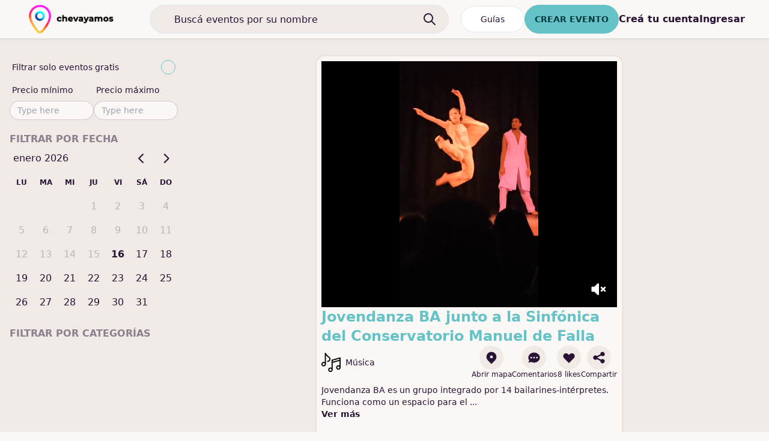

--- FILE ---
content_type: text/html; charset=utf-8
request_url: https://chevayamos.com/events/5148
body_size: 8260
content:
<!DOCTYPE html><html><head><meta charSet="utf-8"/><meta name="viewport" content="initial-scale=1.0, width=device-width"/><meta name="twitter:card" content="summary_large_image"/><meta name="twitter:site" content="@chevayamos"/><meta name="twitter:creator" content="@chevayamos"/><meta property="og:type" content="website"/><meta property="og:locale" content="es_AR"/><meta property="og:site_name" content="CheVayamos"/><title>Jovendanza BA junto a la Sinfónica del Conservatorio Manuel de Falla en CheVayamos | Eventos y salidas en Argentina</title><meta name="robots" content="index,follow"/><meta name="description" content="Jovendanza BA es un grupo integrado por 14 bailarines-intérpretes. Funciona como un espacio para el aprendizaje, la capacitación y la experimentación compartida. Aborda nuevas tendencias en materia de danza, títeres y teatro de objetos y busca acercar la danza al público juvenil. Su espectáculo Visitantes, un híbrido teatral de danza, marioneta y teatro de objetos con música original de Martín Bianchedi, recibió el apoyo de Mecenazgo, Fondo Metropolitano y Prodanza, y fue presentado en parques y espacios públicos a la salida de la pandemia.
En El Anfi el grupo presenta el estreno de “Mil millones” y un fragmento de “Cromático”. Además, acompañados de la Orquesta Sinfónica del Conservatorio Manuel de Falla, dirigida por Diego Licciardi, interpretarán “Primer suite para banda militar”, de Gustav Holst; y “Le jeux des enfants”, de George Bizet."/><meta property="og:title" content="Jovendanza BA junto a la Sinfónica del Conservatorio Manuel de Falla en CheVayamos | Eventos y salidas en Argentina"/><meta property="og:description" content="Jovendanza BA es un grupo integrado por 14 bailarines-intérpretes. Funciona como un espacio para el aprendizaje, la capacitación y la experimentación compartida. Aborda nuevas tendencias en materia de danza, títeres y teatro de objetos y busca acercar la danza al público juvenil. Su espectáculo Visitantes, un híbrido teatral de danza, marioneta y teatro de objetos con música original de Martín Bianchedi, recibió el apoyo de Mecenazgo, Fondo Metropolitano y Prodanza, y fue presentado en parques y espacios públicos a la salida de la pandemia.
En El Anfi el grupo presenta el estreno de “Mil millones” y un fragmento de “Cromático”. Además, acompañados de la Orquesta Sinfónica del Conservatorio Manuel de Falla, dirigida por Diego Licciardi, interpretarán “Primer suite para banda militar”, de Gustav Holst; y “Le jeux des enfants”, de George Bizet."/><meta property="og:url" content="https://www.chevayamos.com/events/5148"/><meta property="og:image" content="https://d1iwmoa147eezf.cloudfront.net/6449001_random1693860821508.mp4_middle.jpg"/><meta name="next-head-count" content="15"/><link rel="preload" href="/_next/static/css/429acc0dc04709c9.css" as="style"/><link rel="stylesheet" href="/_next/static/css/429acc0dc04709c9.css" data-n-g=""/><noscript data-n-css=""></noscript><script defer="" nomodule="" src="/_next/static/chunks/polyfills-c67a75d1b6f99dc8.js"></script><script src="https://maps.googleapis.com/maps/api/js?key=AIzaSyA62XzVGmH3j8KqsjQvF9p5l4VaYPwZa4c&amp;libraries=places" type="text/javascript" defer="" data-nscript="beforeInteractive"></script><script src="/_next/static/chunks/webpack-1b86a6259977fda0.js" defer=""></script><script src="/_next/static/chunks/framework-a4238fd52304273f.js" defer=""></script><script src="/_next/static/chunks/main-559b43bb01799755.js" defer=""></script><script src="/_next/static/chunks/pages/_app-590f535d43fe24ea.js" defer=""></script><script src="/_next/static/chunks/f36c6662-ceb456d5e0a9f29c.js" defer=""></script><script src="/_next/static/chunks/c8eae200-47bb5437e0cf53e6.js" defer=""></script><script src="/_next/static/chunks/d5150773-fa986023ad54eab9.js" defer=""></script><script src="/_next/static/chunks/9097-08a98e95890ef7c3.js" defer=""></script><script src="/_next/static/chunks/5063-abe371f28cb16bf1.js" defer=""></script><script src="/_next/static/chunks/3397-291bd1a7012ad510.js" defer=""></script><script src="/_next/static/chunks/4511-cb8bdc3ab1e72a44.js" defer=""></script><script src="/_next/static/chunks/1739-a858a8ee8ba76790.js" defer=""></script><script src="/_next/static/chunks/4050-74cd0d07c5871aa2.js" defer=""></script><script src="/_next/static/chunks/6048-1f24a5809f2adff5.js" defer=""></script><script src="/_next/static/chunks/5752-765d8f258573d62f.js" defer=""></script><script src="/_next/static/chunks/4407-65165e3b58a98960.js" defer=""></script><script src="/_next/static/chunks/1395-40326bac1e754e13.js" defer=""></script><script src="/_next/static/chunks/8489-32889e8f0d1bddc8.js" defer=""></script><script src="/_next/static/chunks/3968-e536bd765de188e2.js" defer=""></script><script src="/_next/static/chunks/6224-5bdbb3bdc24763f4.js" defer=""></script><script src="/_next/static/chunks/8086-1e6c7b47a272f6e5.js" defer=""></script><script src="/_next/static/chunks/5249-841d0e9f3de1e78a.js" defer=""></script><script src="/_next/static/chunks/5302-e985b999e8d30d04.js" defer=""></script><script src="/_next/static/chunks/7272-3cf561ce4479ceee.js" defer=""></script><script src="/_next/static/chunks/1290-91f4e48368ed24d0.js" defer=""></script><script src="/_next/static/chunks/pages/events/%5BeventId%5D-30dbd9eee657fb8a.js" defer=""></script><script src="/_next/static/Ow4HNIygquiTKN97zIxvO/_buildManifest.js" defer=""></script><script src="/_next/static/Ow4HNIygquiTKN97zIxvO/_ssgManifest.js" defer=""></script></head><body><div id="__next"><noscript><iframe src="https://www.googletagmanager.com/ns.html?id=GTM-5B5L3XCC" height="0" width="0" style="display:none;visibility:hidden"></iframe></noscript><style>#nprogress{pointer-events:none}#nprogress .bar{background:#29D;position:fixed;z-index:99999;top:0;left:0;width:100%;height:2px}#nprogress .peg,.nprogress-custom-parent #nprogress .bar,.nprogress-custom-parent #nprogress .spinner{position:absolute}#nprogress .peg{display:block;right:0;width:100px;height:100%;box-shadow:0 0 10px #29D,0 0 5px #29D;opacity:1;-webkit-transform:rotate(3deg) translate(0,-4px);-ms-transform:rotate(3deg) translate(0,-4px);transform:rotate(3deg) translate(0,-4px)}#nprogress .spinner{display:block;position:fixed;z-index:99999;top:15px;right:15px}#nprogress .spinner-icon{width:18px;height:18px;box-sizing:border-box;border:2px solid transparent;border-top-color:#29D;border-left-color:#29D;border-radius:50%;-webkit-animation:.4s linear infinite nprogress-spinner;animation:.4s linear infinite nprogress-spinner}.nprogress-custom-parent{overflow:hidden;position:relative}@-webkit-keyframes nprogress-spinner{0%{-webkit-transform:rotate(0)}100%{-webkit-transform:rotate(360deg)}}@keyframes nprogress-spinner{0%{transform:rotate(0)}100%{transform:rotate(360deg)}}</style><div class="bg-base-200 text-base-content relative h-full min-h-screen"><div class="bg-base-100 sticky top-0 z-40 sm:relative sm:top-auto sm:z-auto sm:block"><div class="mb-4 sm:mb-7  flex w-full items-center pb-2 pl-2 pt-2 shadow md:pl-0"><div class="bg-base-100 flex w-full flex-1 flex-wrap items-center justify-between"><div class="flex items-center"><div class="lg:hidden"><button aria-label="abrir menu"><svg xmlns="http://www.w3.org/2000/svg" viewBox="0 0 20 20" fill="currentColor" aria-hidden="true" class="h-8 w-8 cursor-pointer"><path fill-rule="evenodd" d="M3 5a1 1 0 011-1h12a1 1 0 110 2H4a1 1 0 01-1-1zM3 10a1 1 0 011-1h12a1 1 0 110 2H4a1 1 0 01-1-1zM3 15a1 1 0 011-1h12a1 1 0 110 2H4a1 1 0 01-1-1z" clip-rule="evenodd"></path></svg></button></div><div class="mx-2 flex h-12 cursor-pointer items-center justify-center lg:mr-10 lg:justify-start lg:pl-4 xl:pl-10"><img height="3rem" alt="chevayamos logo" src="/logo-white-slim.png" class="relative h-2/3 object-contain object-center md:h-full" href="/?placeSlug="/></div></div><div class="hidden flex-1 md:inline"><div class="relative h-full rounded px-2 md:px-5"><form class="h-full w-full"><input type="text" class="  placeholder-base-content text-base-content h-8 w-full rounded-full border px-10 transition-all focus:bg-white focus:bg-opacity-90 focus:text-black focus:placeholder-black md:h-12
          bg-base-200 " placeholder="Buscá eventos por su nombre" name="query"/><div class="absolute right-10 top-0 translate-y-1/2"><svg xmlns="http://www.w3.org/2000/svg" class="aspect-square h-4 md:h-6" fill="none" viewBox="0 0 24 24" stroke="currentColor" stroke-width="2"><path stroke-linecap="round" stroke-linejoin="round" d="M21 21l-6-6m2-5a7 7 0 11-14 0 7 7 0 0114 0z"></path></svg></div></form></div></div><div class="flex min-w-max items-center"><div class=""></div></div></div></div></div><div class="flex flex-col sm:block md:h-auto md:max-h-max"><div class="min-h-0 flex-1 snap-y snap-mandatory overflow-scroll sm:min-h-screen sm:flex-auto sm:snap-none sm:overflow-visible"><div class="flex gap-x-10 lg:top-0 lg:pl-4 lg:sticky 2xl:px-10"><div class=" max-w-min hidden  self-start lg:block "><div class=""><div class="mb-2"><div class="cal text-base-content mb-5 rounded-lg"><div class="form-control my-0 py-0"><label class="label cursor-pointer"><span class="label-text">Filtrar solo eventos gratis</span><input type="checkbox" class="checkbox checkbox-primary"/></label></div><div class="flex gap-x-10"><div class="form-control w-full max-w-xs"><label class="label"><span class="label-text">Precio mínimo</span></label><input type="text" placeholder="Type here" class="input input-sm input-bordered w-full max-w-xs" value=""/></div><div class="form-control w-full max-w-xs"><label class="label"><span class="label-text">Precio máximo</span></label><input type="text" placeholder="Type here" class="input input-sm input-bordered w-full max-w-xs" value=""/></div></div></div></div><div class="mb-2"><div class="cal text-base-content mb-5 rounded-lg"><p class="cv-label">Filtrar por fecha</p></div></div><div class="mb-2"></div><div class="mb-20 block xl:hidden"></div></div></div><div class="mb-2 w-full xl:ml-10 "><div class="h-full min-h-screen"><div class="snap-start md:pb-10"><div><div class="flex h-full w-full items-end justify-start"><div class="bg-base-100 border-base-300 relative hidden w-full max-w-lg flex-col gap-10 rounded-2xl border-2 p-2 md:flex" style="margin-left:20%"><div class="relative flex items-center justify-center bg-black"><svg xmlns="http://www.w3.org/2000/svg" viewBox="0 0 20 20" fill="currentColor" aria-hidden="true" class="absolute bottom-2 right-2 z-50 box-content h-7 w-7 rounded-full bg-black/50 p-2 text-white"><path fill-rule="evenodd" d="M9.383 3.076A1 1 0 0110 4v12a1 1 0 01-1.707.707L4.586 13H2a1 1 0 01-1-1V8a1 1 0 011-1h2.586l3.707-3.707a1 1 0 011.09-.217zM12.293 7.293a1 1 0 011.414 0L15 8.586l1.293-1.293a1 1 0 111.414 1.414L16.414 10l1.293 1.293a1 1 0 01-1.414 1.414L15 11.414l-1.293 1.293a1 1 0 01-1.414-1.414L13.586 10l-1.293-1.293a1 1 0 010-1.414z" clip-rule="evenodd"></path></svg><div style="height:57vh;aspect-ratio:9/16" class="w-full overflow-hidden rounded-xl bg-black"></div></div><div class="flex max-w-xl flex-col justify-between"><div class="mb-2"><div class="flex items-center"><div class="flex-1"><a class="text-primary cursor-pointer text-2xl font-bold " href="/events/5148">Jovendanza BA junto a la Sinfónica del Conservatorio Manuel de Falla</a></div><button aria-label="editar nombre del evento" class=""></button></div><div class="mb-2 flex w-full items-center justify-between"><div class="flex items-center gap-x-5"><div class="flex items-center"><div class="flex-1 items-center"><div class="flex items-center "><div class="mr-2 h-6 w-6 md:h-8 md:w-8 undefined relative"><span style="box-sizing:border-box;display:block;overflow:hidden;width:initial;height:initial;background:none;opacity:1;border:0;margin:0;padding:0;position:absolute;top:0;left:0;bottom:0;right:0"><img alt="MUSIC icon" src="[data-uri]" decoding="async" data-nimg="fill" style="position:absolute;top:0;left:0;bottom:0;right:0;box-sizing:border-box;padding:0;border:none;margin:auto;display:block;width:0;height:0;min-width:100%;max-width:100%;min-height:100%;max-height:100%;object-fit:contain"/><noscript><img alt="MUSIC icon" sizes="100vw" srcSet="/_next/image?url=%2Fimages%2Fcategories%2Fwebp%2FMUSIC.webp&amp;w=640&amp;q=75 640w, /_next/image?url=%2Fimages%2Fcategories%2Fwebp%2FMUSIC.webp&amp;w=750&amp;q=75 750w, /_next/image?url=%2Fimages%2Fcategories%2Fwebp%2FMUSIC.webp&amp;w=828&amp;q=75 828w, /_next/image?url=%2Fimages%2Fcategories%2Fwebp%2FMUSIC.webp&amp;w=1080&amp;q=75 1080w, /_next/image?url=%2Fimages%2Fcategories%2Fwebp%2FMUSIC.webp&amp;w=1200&amp;q=75 1200w, /_next/image?url=%2Fimages%2Fcategories%2Fwebp%2FMUSIC.webp&amp;w=1920&amp;q=75 1920w, /_next/image?url=%2Fimages%2Fcategories%2Fwebp%2FMUSIC.webp&amp;w=2048&amp;q=75 2048w, /_next/image?url=%2Fimages%2Fcategories%2Fwebp%2FMUSIC.webp&amp;w=3840&amp;q=75 3840w" src="/_next/image?url=%2Fimages%2Fcategories%2Fwebp%2FMUSIC.webp&amp;w=3840&amp;q=75" decoding="async" data-nimg="fill" style="position:absolute;top:0;left:0;bottom:0;right:0;box-sizing:border-box;padding:0;border:none;margin:auto;display:block;width:0;height:0;min-width:100%;max-width:100%;min-height:100%;max-height:100%;object-fit:contain" loading="lazy"/></noscript></span></div><span class="text-sm"></span></div></div><button aria-label="editar categoria" class=""></button></div></div><div class="flex flex-wrap items-center gap-5"><div class="flex items-center text-xs sm:flex-col"><button aria-label="dar me gusta al evento" class="bg-base-200 mr-2 flex h-8 w-8 flex-col items-center justify-center rounded-full sm:mr-0 lg:h-10 lg:w-10"><svg xmlns="http://www.w3.org/2000/svg" viewBox="0 0 20 20" fill="currentColor" aria-hidden="true" class="text-base-content h-6 w-6"><path fill-rule="evenodd" d="M5.05 4.05a7 7 0 119.9 9.9L10 18.9l-4.95-4.95a7 7 0 010-9.9zM10 11a2 2 0 100-4 2 2 0 000 4z" clip-rule="evenodd"></path></svg></button><div class="font-bold sm:font-normal">Abrir mapa</div></div><div class="flex items-center text-xs sm:flex-col"><button aria-label="dar me gusta al evento" class="bg-base-200 mr-2 flex h-8 w-8 flex-col items-center justify-center rounded-full sm:mr-0 lg:h-10 lg:w-10"><svg xmlns="http://www.w3.org/2000/svg" viewBox="0 0 20 20" fill="currentColor" aria-hidden="true" class="text-base-content h-6 w-6"><path fill-rule="evenodd" d="M18 10c0 3.866-3.582 7-8 7a8.841 8.841 0 01-4.083-.98L2 17l1.338-3.123C2.493 12.767 2 11.434 2 10c0-3.866 3.582-7 8-7s8 3.134 8 7zM7 9H5v2h2V9zm8 0h-2v2h2V9zM9 9h2v2H9V9z" clip-rule="evenodd"></path></svg></button><div class="font-bold sm:font-normal">Comentarios</div></div><div class="flex items-center text-xs sm:flex-col"><button aria-label="dar me gusta al evento" class="bg-base-200 mr-2 flex h-8 w-8 flex-col items-center justify-center rounded-full sm:mr-0 lg:h-10 lg:w-10"><svg xmlns="http://www.w3.org/2000/svg" viewBox="0 0 20 20" fill="currentColor" aria-hidden="true" class="text-base-content h-6 w-6"><path fill-rule="evenodd" d="M3.172 5.172a4 4 0 015.656 0L10 6.343l1.172-1.171a4 4 0 115.656 5.656L10 17.657l-6.828-6.829a4 4 0 010-5.656z" clip-rule="evenodd"></path></svg></button><div class="font-bold sm:font-normal">Me gusta</div></div><label for="share-modal-5148-lg" class="flex items-center justify-center text-xs sm:flex-col"><svg xmlns="http://www.w3.org/2000/svg" viewBox="0 0 20 20" fill="currentColor" aria-hidden="true" class="bg-base-200 h-8 w-8 rounded-full p-1 lg:h-10 lg:w-10 lg:p-2"><path d="M15 8a3 3 0 10-2.977-2.63l-4.94 2.47a3 3 0 100 4.319l4.94 2.47a3 3 0 10.895-1.789l-4.94-2.47a3.027 3.027 0 000-.74l4.94-2.47C13.456 7.68 14.19 8 15 8z"></path></svg><span>Compartir</span><input type="checkbox" id="share-modal-5148-lg" class="modal-toggle"/><label for="share-modal-5148-lg" class="modal cursor-pointer"><div class="modal-box relative"><h3 class="text-lg font-bold">Compartir</h3><div class="bg-base-300 mb-10 flex items-center justify-center gap-x-5 rounded-lg px-2 py-4"><p class="overflow-hidden">https://www.chevayamos.com/events/5148</p><button name="copiar link al evento" class="btn btn-sm">Copiar</button></div><div class="mb-2 font-bold">Otros métodos</div><div><a target="_blank" rel="noreferrer" href="https://api.whatsapp.com/send/?text=https://www.chevayamos.com/events/5148" class="flex max-w-min flex-col items-center justify-center"><div class="rounded-full bg-green-500 px-2 py-2"><img alt="whatsapp icon" src="/images/icons/whatsapp.png" class="invert"/></div><span>Whatsapp</span></a></div></div></label></label></div></div><div class="flex items-start"><div class="flex-1"><pre class="relative mb-5 w-full whitespace-pre-wrap font-sans text-sm">Jovendanza BA es un grupo integrado por 14 bailarines-intérpretes. Funciona como un espacio para el <!-- -->...<p class="cursor-pointer font-bold">Ver más</p></pre></div><button aria-label="editar descripcion" class=""></button></div></div><div class="mb-2 rounded-xl bg-black bg-opacity-5 px-4 py-4 text-sm"><div class="my-2"></div></div><div class="flex w-full flex-col gap-y-10"><label class="btn btn-accent md:btn-lg w-full rounded-lg" for="share-modal-5148-lg">Invitar amigos</label></div></div></div><div class=""></div></div><div class="bg-base-100 mb-10 block overflow-hidden rounded-lg shadow md:hidden"><div class="overflow-clip"><div style="height:calc(100vh / 2);max-height:calc(100vh / 2)" class="relative h-full max-h-full bg-black"><svg xmlns="http://www.w3.org/2000/svg" viewBox="0 0 20 20" fill="currentColor" aria-hidden="true" class="absolute bottom-2 right-2 z-10 box-content h-7 w-7 rounded-full bg-black/50 p-2 text-white"><path fill-rule="evenodd" d="M9.383 3.076A1 1 0 0110 4v12a1 1 0 01-1.707.707L4.586 13H2a1 1 0 01-1-1V8a1 1 0 011-1h2.586l3.707-3.707a1 1 0 011.09-.217zM12.293 7.293a1 1 0 011.414 0L15 8.586l1.293-1.293a1 1 0 111.414 1.414L16.414 10l1.293 1.293a1 1 0 01-1.414 1.414L15 11.414l-1.293 1.293a1 1 0 01-1.414-1.414L13.586 10l-1.293-1.293a1 1 0 010-1.414z" clip-rule="evenodd"></path></svg></div></div><div class="relative my-2 px-5"><div class="mb-2 flex items-center gap-x-4"><div class="flex items-center text-xs sm:flex-col"><button aria-label="dar me gusta al evento" class="bg-base-200 mr-2 flex h-8 w-8 flex-col items-center justify-center rounded-full sm:mr-0 lg:h-10 lg:w-10"><svg xmlns="http://www.w3.org/2000/svg" viewBox="0 0 20 20" fill="currentColor" aria-hidden="true" class="text-base-content h-6 w-6"><path fill-rule="evenodd" d="M3.172 5.172a4 4 0 015.656 0L10 6.343l1.172-1.171a4 4 0 115.656 5.656L10 17.657l-6.828-6.829a4 4 0 010-5.656z" clip-rule="evenodd"></path></svg></button><div class="font-bold sm:font-normal">Me gusta</div></div><label for="share-modal-5148-mobile" class="flex items-center justify-center text-xs sm:flex-col"><svg xmlns="http://www.w3.org/2000/svg" viewBox="0 0 20 20" fill="currentColor" aria-hidden="true" class="bg-base-200 h-8 w-8 rounded-full p-1 lg:h-10 lg:w-10 lg:p-2"><path d="M15 8a3 3 0 10-2.977-2.63l-4.94 2.47a3 3 0 100 4.319l4.94 2.47a3 3 0 10.895-1.789l-4.94-2.47a3.027 3.027 0 000-.74l4.94-2.47C13.456 7.68 14.19 8 15 8z"></path></svg><span>Compartir</span><input type="checkbox" id="share-modal-5148-mobile" class="modal-toggle"/><label for="share-modal-5148-mobile" class="modal cursor-pointer"><div class="modal-box relative"><h3 class="text-lg font-bold">Compartir</h3><div class="bg-base-300 mb-10 flex items-center justify-center gap-x-5 rounded-lg px-2 py-4"><p class="overflow-hidden">https://www.chevayamos.com/events/5148</p><button name="copiar link al evento" class="btn btn-sm">Copiar</button></div><div class="mb-2 font-bold">Otros métodos</div><div><a target="_blank" rel="noreferrer" href="https://api.whatsapp.com/send/?text=https://www.chevayamos.com/events/5148" class="flex max-w-min flex-col items-center justify-center"><div class="rounded-full bg-green-500 px-2 py-2"><img alt="whatsapp icon" src="/images/icons/whatsapp.png" class="invert"/></div><span>Whatsapp</span></a></div></div></label></label></div><a class="md:text-primary cursor-pointer text-xl font-bold " href="/events/5148">Jovendanza BA junto a la Sinfónica del Conservatorio Manuel de Falla</a><div class="flex items-center gap-x-2 md:gap-x-5"><div class="flex items-center"><div class="flex-1 items-center"><div class="flex items-center "><div class="mr-2 h-6 w-6 md:h-8 md:w-8 undefined relative"><span style="box-sizing:border-box;display:block;overflow:hidden;width:initial;height:initial;background:none;opacity:1;border:0;margin:0;padding:0;position:absolute;top:0;left:0;bottom:0;right:0"><img alt="MUSIC icon" src="[data-uri]" decoding="async" data-nimg="fill" style="position:absolute;top:0;left:0;bottom:0;right:0;box-sizing:border-box;padding:0;border:none;margin:auto;display:block;width:0;height:0;min-width:100%;max-width:100%;min-height:100%;max-height:100%;object-fit:contain"/><noscript><img alt="MUSIC icon" sizes="100vw" srcSet="/_next/image?url=%2Fimages%2Fcategories%2Fwebp%2FMUSIC.webp&amp;w=640&amp;q=75 640w, /_next/image?url=%2Fimages%2Fcategories%2Fwebp%2FMUSIC.webp&amp;w=750&amp;q=75 750w, /_next/image?url=%2Fimages%2Fcategories%2Fwebp%2FMUSIC.webp&amp;w=828&amp;q=75 828w, /_next/image?url=%2Fimages%2Fcategories%2Fwebp%2FMUSIC.webp&amp;w=1080&amp;q=75 1080w, /_next/image?url=%2Fimages%2Fcategories%2Fwebp%2FMUSIC.webp&amp;w=1200&amp;q=75 1200w, /_next/image?url=%2Fimages%2Fcategories%2Fwebp%2FMUSIC.webp&amp;w=1920&amp;q=75 1920w, /_next/image?url=%2Fimages%2Fcategories%2Fwebp%2FMUSIC.webp&amp;w=2048&amp;q=75 2048w, /_next/image?url=%2Fimages%2Fcategories%2Fwebp%2FMUSIC.webp&amp;w=3840&amp;q=75 3840w" src="/_next/image?url=%2Fimages%2Fcategories%2Fwebp%2FMUSIC.webp&amp;w=3840&amp;q=75" decoding="async" data-nimg="fill" style="position:absolute;top:0;left:0;bottom:0;right:0;box-sizing:border-box;padding:0;border:none;margin:auto;display:block;width:0;height:0;min-width:100%;max-width:100%;min-height:100%;max-height:100%;object-fit:contain" loading="lazy"/></noscript></span></div><span class="text-sm"></span></div></div><button aria-label="editar categoria" class=""></button></div></div><div class="flex items-start"><div class="flex-1"><pre class="relative mb-5 w-full whitespace-pre-wrap font-sans text-sm">Jovendanza BA es un grupo integrado por 14 bailarines-intérpretes. Funciona como un espacio para el <!-- -->...<p class="cursor-pointer font-bold">Ver más</p></pre></div><button aria-label="editar descripcion" class=""></button></div><div class="cv-label text-xs">Próxima fecha</div><div class="mb-2 rounded-xl bg-black bg-opacity-5 px-4 py-4 text-sm"><div class="my-2"></div></div><label class="btn btn-accent md:btn-lg w-full rounded-lg" for="share-modal-5148-mobile">Invitar amigos</label></div></div></div></div></div></div></div></div><div class="disableNavbarBottomMargin"><footer class="footer pt-20 bg-slate-800 p-10 text-white"><div><img alt="chevayamos black logo" src="/logo-black-slim.png" class="relative h-12 max-h-full object-contain object-center"/><p></p></div><div><span class="footer-title">Buscar eventos</span><a class="link link-hover" href="/s/obras-de-teatro">obras de teatro</a><a class="link link-hover" href="/s/cartelera-de-teatro">cartelera de teatro</a><a class="link link-hover" href="/s/recitales">recitales</a><a class="link link-hover" href="/s/cartelera-de-cine">cartelera de cine</a><a class="link link-hover" href="/s/fiestas">fiestas</a><a class="link link-hover" href="/s/eventos-culinarios">eventos culinarios</a><a class="link link-hover" href="/s/exposiciones-de-arte">exposiciones de arte</a><a class="link link-hover" href="/s/espectaculos-de-danza">espectaculos de danza</a><a class="link link-hover" href="/s/performances">performances</a><a class="link link-hover" href="/s/ferias-y-mercados">ferias y mercados</a><a class="link link-hover" href="/s/espectaculos-de-standup">espectaculos de standup</a><a class="link link-hover" href="/s/eventos-para-chicos">eventos para chicos</a><a class="link link-hover" href="/s/eventos-deportivos">eventos deportivos</a><a class="link link-hover" href="/s/eventos-de-salud-y-bienestar">eventos de salud y bienestar</a><a class="link link-hover" href="/s/eventos-literarios">eventos literarios</a><a class="link link-hover" href="/s/eventos-de-lectura">eventos de lectura</a><a class="link link-hover" href="/s/salas-de-escape">salas de escape</a><a class="link link-hover" href="/s/cena-shows">cena shows</a><a class="link link-hover" href="/s/cosas-para-hacer">cosas para hacer</a><a class="link link-hover" href="/s/planes-divertidos">planes divertidos</a><a class="link link-hover" href="/s/salidas-divertidas">salidas divertidas</a></div><div><span class="footer-title">Servicios</span><a href="mailto:creadores@chevayamos.com" class="link link-hover">Venta de tickets</a><a href="mailto:creadores@chevayamos.com" class="link link-hover">Difusión de Eventos</a><a href="mailto:creadores@chevayamos.com" class="link link-hover">Agenda cultural</a></div><div><span class="footer-title">Empresa</span><a class="link link-hover" href="https://www.instagram.com/chevayamos/">Sobre nosotros</a><a class="link link-hover" href="mailto:creadores@chevayamos.com">Contact</a><a class="link link-hover" href="mailto:creadores@chevayamos.com">Sumate al equipo</a><a class="link link-hover" href="/kit-de-prensa.zip">Kit de prensa</a><a class="link link-hover" href="https://blog.chevayamos.com/">Blog</a></div><div><span class="footer-title">Legal</span><a class="link link-hover" href="/legal/consumer.pdf">Términos de uso</a><a class="link link-hover" href="/legal/organizer.pdf">Términos de uso para organizadores</a></div></footer></div><div class="fixed bottom-0 z-50 w-full sm:hidden"><div class="bg-base-100 shadow-t-2xl border-base-300 relative flex h-full items-center justify-between border px-10 py-2 text-white "><div class="absolute bottom-full left-0 w-full border bg-white py-2 text-center font-semibold text-sky-500"><div class="relative"><a href="https://www.chevayamos.com/ig">Descargá la app</a><svg xmlns="http://www.w3.org/2000/svg" viewBox="0 0 20 20" fill="currentColor" aria-hidden="true" class="absolute right-4 top-1/2 h-4 w-4 -translate-y-1/2 text-gray-400"><path fill-rule="evenodd" d="M4.293 4.293a1 1 0 011.414 0L10 8.586l4.293-4.293a1 1 0 111.414 1.414L11.414 10l4.293 4.293a1 1 0 01-1.414 1.414L10 11.414l-4.293 4.293a1 1 0 01-1.414-1.414L8.586 10 4.293 5.707a1 1 0 010-1.414z" clip-rule="evenodd"></path></svg></div></div><button aria-label="Home"><div class="flex flex-col items-center"><svg stroke="currentColor" fill="currentColor" stroke-width="0" viewBox="0 0 16 16" class="text-base-content h-7 w-7" height="1em" width="1em" xmlns="http://www.w3.org/2000/svg"><path d="M8.354 1.146a.5.5 0 0 0-.708 0l-6 6A.5.5 0 0 0 1.5 7.5v7a.5.5 0 0 0 .5.5h4.5a.5.5 0 0 0 .5-.5v-4h2v4a.5.5 0 0 0 .5.5H14a.5.5 0 0 0 .5-.5v-7a.5.5 0 0 0-.146-.354L13 5.793V2.5a.5.5 0 0 0-.5-.5h-1a.5.5 0 0 0-.5.5v1.293L8.354 1.146ZM2.5 14V7.707l5.5-5.5 5.5 5.5V14H10v-4a.5.5 0 0 0-.5-.5h-3a.5.5 0 0 0-.5.5v4H2.5Z"></path></svg><div class="text-base-content text-sm">Home</div></div></button><div class="flex flex-col items-center"><svg stroke="currentColor" fill="currentColor" stroke-width="0" viewBox="0 0 24 24" class="text-base-content h-7 w-7" height="1em" width="1em" xmlns="http://www.w3.org/2000/svg"><g><path fill="none" d="M0 0h24v24H0z"></path><path d="M12 23.728l-6.364-6.364a9 9 0 1 1 12.728 0L12 23.728zm4.95-7.778a7 7 0 1 0-9.9 0L12 20.9l4.95-4.95zM12 13a2 2 0 1 1 0-4 2 2 0 0 1 0 4z"></path></g></svg><div class="text-base-content text-sm">Mapa</div></div><div class="flex flex-col items-center"><svg stroke="currentColor" fill="currentColor" stroke-width="0" viewBox="0 0 16 16" class="text-base-content h-7 w-7" height="1em" width="1em" xmlns="http://www.w3.org/2000/svg"><path d="M11.742 10.344a6.5 6.5 0 1 0-1.397 1.398h-.001c.03.04.062.078.098.115l3.85 3.85a1 1 0 0 0 1.415-1.414l-3.85-3.85a1.007 1.007 0 0 0-.115-.1zM12 6.5a5.5 5.5 0 1 1-11 0 5.5 5.5 0 0 1 11 0z"></path></svg><div class="text-base-content text-sm">Buscar</div></div><div class="flex flex-col items-center"><svg stroke="currentColor" fill="currentColor" stroke-width="0" viewBox="0 0 16 16" class="text-base-content h-7 w-7" height="1em" width="1em" xmlns="http://www.w3.org/2000/svg"><path d="M14 1a1 1 0 0 1 1 1v12a1 1 0 0 1-1 1H2a1 1 0 0 1-1-1V2a1 1 0 0 1 1-1h12zM2 0a2 2 0 0 0-2 2v12a2 2 0 0 0 2 2h12a2 2 0 0 0 2-2V2a2 2 0 0 0-2-2H2z"></path><path d="M8 4a.5.5 0 0 1 .5.5v3h3a.5.5 0 0 1 0 1h-3v3a.5.5 0 0 1-1 0v-3h-3a.5.5 0 0 1 0-1h3v-3A.5.5 0 0 1 8 4z"></path></svg><div class="text-base-content text-sm">evento</div></div></div></div></div></div><div style="position:fixed;z-index:9999;top:16px;left:16px;right:16px;bottom:16px;pointer-events:none"></div></div><script id="__NEXT_DATA__" type="application/json">{"props":{"pageProps":{"trpcState":{"json":{"mutations":[],"queries":[{"state":{"data":[{"id":5148,"name":"Jovendanza BA junto a la Sinfónica del Conservatorio Manuel de Falla","slug":"jovendanza-ba-junto-a-la-sinfonica-del-conservatorio-manuel-de-falla","category":"MUSIC","organizationId":11841,"boostFactor":0,"rampingUp":true,"isPrivate":false,"isApprovedByUs":true,"status":"ACTIVE","additionalInfoForAttendees":null,"markdownDescription":"","description":"Jovendanza BA es un grupo integrado por 14 bailarines-intérpretes. Funciona como un espacio para el aprendizaje, la capacitación y la experimentación compartida. Aborda nuevas tendencias en materia de danza, títeres y teatro de objetos y busca acercar la danza al público juvenil. Su espectáculo Visitantes, un híbrido teatral de danza, marioneta y teatro de objetos con música original de Martín Bianchedi, recibió el apoyo de Mecenazgo, Fondo Metropolitano y Prodanza, y fue presentado en parques y espacios públicos a la salida de la pandemia.\nEn El Anfi el grupo presenta el estreno de “Mil millones” y un fragmento de “Cromático”. Además, acompañados de la Orquesta Sinfónica del Conservatorio Manuel de Falla, dirigida por Diego Licciardi, interpretarán “Primer suite para banda militar”, de Gustav Holst; y “Le jeux des enfants”, de George Bizet.","createdAt":"2023-09-04T20:56:40.894Z","updatedAt":"2023-09-04T20:56:40.895Z","promotionLevelId":1,"videos":[{"id":2394,"url":"https://d1iwmoa147eezf.cloudfront.net/6449001_random1693860821508.mp4-converted.mp4","originalURLBeforeProcessing":"https://chevayamos-video.s3.us-east-1.amazonaws.com/6449001_random1693860821508.mp4","eventId":5148,"type":"MAIN","hasBeenProcessed":false,"status":"SUCCESSFULLY_PROCESSED","size":null,"coverImageURL":"https://d1iwmoa147eezf.cloudfront.net/6449001_random1693860821508.mp4_middle.jpg","firstFrameImageURL":"https://chevayamos-video.s3.amazonaws.com/6449001_random1693860821508.mp4.jpg","cloudProvider":"AWS","createdAt":"2023-09-04T20:56:40.894Z","updatedAt":"2023-09-04T20:57:36.745Z"}],"images":[],"eventDates":[{"id":19074,"dateTime":"2023-09-28T22:00:00.000Z","status":"ACTIVE","isPaid":false,"hasEnabledSellingTicketsThroughUs":false,"hasEnabledReservingTicketsThroughUs":false,"ticketPrice":3000,"capacity":30,"shouldEnforceEventDateCapacityLimit":true,"isOfferingTicketsThroughExternalSite":false,"externalURLForTickets":"","hasUserPausedTicketSales":false,"ourCommissionPercentage":0,"eventId":5148,"placeId":629,"createdAt":"2023-09-04T20:56:40.894Z","updatedAt":"2023-09-04T20:56:40.895Z","isAskingForName":false,"isAskingForPersonalID":false,"isAskingForEmail":false,"ticketTypesOnEventDates":[],"place":{"id":629,"name":"Parque Centenario, Av. Díaz Vélez, C1414 CABA, Argentina","slug":"crimson-field-64dfc7bd","shouldDisplayName":false,"easyAddress":null,"longitude":-58.4356338,"latitude":-34.6064996,"googlePlaceId":"ChIJYeuUiWjKvJURbqivfQrfVdA","phoneNumber":"","formattedAddress":"Parque Centenario, Av. Díaz Vélez, C1414 CABA, Argentina","organizationId":2027,"instagramHandle":null,"contactEmail":null,"additionalInfo":null,"theme":"light","createdAt":"2023-02-18T13:02:46.390Z","updatedAt":"2023-02-18T13:02:46.391Z"}}],"_count":{"likes":8,"recommenders":0}}],"dataUpdateCount":1,"dataUpdatedAt":1768564618384,"error":null,"errorUpdateCount":0,"errorUpdatedAt":0,"fetchFailureCount":0,"fetchMeta":null,"isFetching":false,"isInvalidated":false,"isPaused":false,"status":"success"},"queryKey":["events/show",{"searchId":5148}],"queryHash":"[\"events/show\",{\"searchId\":5148}]"}]},"meta":{"values":{"queries.0.state.data.0.createdAt":["Date"],"queries.0.state.data.0.updatedAt":["Date"],"queries.0.state.data.0.videos.0.createdAt":["Date"],"queries.0.state.data.0.videos.0.updatedAt":["Date"],"queries.0.state.data.0.eventDates.0.dateTime":["Date"],"queries.0.state.data.0.eventDates.0.createdAt":["Date"],"queries.0.state.data.0.eventDates.0.updatedAt":["Date"],"queries.0.state.data.0.eventDates.0.place.createdAt":["Date"],"queries.0.state.data.0.eventDates.0.place.updatedAt":["Date"]}}},"eventId":"5148"},"__N_SSP":true},"page":"/events/[eventId]","query":{"eventId":"5148"},"buildId":"Ow4HNIygquiTKN97zIxvO","isFallback":false,"gssp":true,"scriptLoader":[]}</script></body></html>

--- FILE ---
content_type: application/javascript; charset=utf-8
request_url: https://chevayamos.com/_next/static/chunks/5063-abe371f28cb16bf1.js
body_size: 33987
content:
"use strict";(self.webpackChunk_N_E=self.webpackChunk_N_E||[]).push([[5063],{49732:function(e,t,n){n.d(t,{Ry:function(){return s}});var r=function(e){return"undefined"===typeof document?null:(Array.isArray(e)?e[0]:e).ownerDocument.body},o=new WeakMap,i=new WeakMap,a={},c=0,l=function(e){return e&&(e.host||l(e.parentNode))},u=function(e,t,n,r){var u=function(e,t){return t.map((function(t){if(e.contains(t))return t;var n=l(t);return n&&e.contains(n)?n:(console.error("aria-hidden",t,"in not contained inside",e,". Doing nothing"),null)})).filter((function(e){return Boolean(e)}))}(t,Array.isArray(e)?e:[e]);a[n]||(a[n]=new WeakMap);var s=a[n],d=[],f=new Set,p=new Set(u),m=function(e){e&&!f.has(e)&&(f.add(e),m(e.parentNode))};u.forEach(m);var v=function(e){e&&!p.has(e)&&Array.prototype.forEach.call(e.children,(function(e){if(f.has(e))v(e);else{var t=e.getAttribute(r),a=null!==t&&"false"!==t,c=(o.get(e)||0)+1,l=(s.get(e)||0)+1;o.set(e,c),s.set(e,l),d.push(e),1===c&&a&&i.set(e,!0),1===l&&e.setAttribute(n,"true"),a||e.setAttribute(r,"true")}}))};return v(t),f.clear(),c++,function(){d.forEach((function(e){var t=o.get(e)-1,a=s.get(e)-1;o.set(e,t),s.set(e,a),t||(i.has(e)||e.removeAttribute(r),i.delete(e)),a||e.removeAttribute(n)})),--c||(o=new WeakMap,o=new WeakMap,i=new WeakMap,a={})}},s=function(e,t,n){void 0===n&&(n="data-aria-hidden");var o=Array.from(Array.isArray(e)?e:[e]),i=t||r(e);return i?(o.push.apply(o,Array.from(i.querySelectorAll("[aria-live]"))),u(o,i,n,"aria-hidden")):function(){return null}}},56626:function(e,t,n){n.d(t,{Z:function(){return i}});var r=n(2784),o={xmlns:"http://www.w3.org/2000/svg",width:24,height:24,viewBox:"0 0 24 24",fill:"none",stroke:"currentColor",strokeWidth:2,strokeLinecap:"round",strokeLinejoin:"round"};const i=(e,t)=>{const n=(0,r.forwardRef)((({color:n="currentColor",size:i=24,strokeWidth:a=2,absoluteStrokeWidth:c,children:l,...u},s)=>{return(0,r.createElement)("svg",{ref:s,...o,width:i,height:i,stroke:n,strokeWidth:c?24*Number(a)/Number(i):a,className:`lucide lucide-${d=e,d.replace(/([a-z0-9])([A-Z])/g,"$1-$2").toLowerCase()}`,...u},[...t.map((([e,t])=>(0,r.createElement)(e,t))),...(Array.isArray(l)?l:[l])||[]]);var d}));return n.displayName=`${e}`,n}},83030:function(e,t,n){n.d(t,{Z:function(){return r}});const r=(0,n(56626).Z)("Check",[["polyline",{points:"20 6 9 17 4 12",key:"10jjfj"}]])},56839:function(e,t,n){n.d(t,{Z:function(){return r}});const r=(0,n(56626).Z)("ChevronRight",[["path",{d:"m9 18 6-6-6-6",key:"mthhwq"}]])},39196:function(e,t,n){n.d(t,{Z:function(){return r}});const r=(0,n(56626).Z)("Circle",[["circle",{cx:"12",cy:"12",r:"10",key:"1mglay"}]])},68281:function(e,t,n){n.d(t,{w_:function(){return u}});var r=n(2784),o={color:void 0,size:void 0,className:void 0,style:void 0,attr:void 0},i=r.createContext&&r.createContext(o),a=function(){return a=Object.assign||function(e){for(var t,n=1,r=arguments.length;n<r;n++)for(var o in t=arguments[n])Object.prototype.hasOwnProperty.call(t,o)&&(e[o]=t[o]);return e},a.apply(this,arguments)},c=function(e,t){var n={};for(var r in e)Object.prototype.hasOwnProperty.call(e,r)&&t.indexOf(r)<0&&(n[r]=e[r]);if(null!=e&&"function"===typeof Object.getOwnPropertySymbols){var o=0;for(r=Object.getOwnPropertySymbols(e);o<r.length;o++)t.indexOf(r[o])<0&&Object.prototype.propertyIsEnumerable.call(e,r[o])&&(n[r[o]]=e[r[o]])}return n};function l(e){return e&&e.map((function(e,t){return r.createElement(e.tag,a({key:t},e.attr),l(e.child))}))}function u(e){return function(t){return r.createElement(s,a({attr:a({},e.attr)},t),l(e.child))}}function s(e){var t=function(t){var n,o=e.attr,i=e.size,l=e.title,u=c(e,["attr","size","title"]),s=i||t.size||"1em";return t.className&&(n=t.className),e.className&&(n=(n?n+" ":"")+e.className),r.createElement("svg",a({stroke:"currentColor",fill:"currentColor",strokeWidth:"0"},t.attr,o,u,{className:n,style:a(a({color:e.color||t.color},t.style),e.style),height:s,width:s,xmlns:"http://www.w3.org/2000/svg"}),l&&r.createElement("title",null,l),e.children)};return void 0!==i?r.createElement(i.Consumer,null,(function(e){return t(e)})):t(o)}},83945:function(e,t,n){n.d(t,{Z:function(){return V}});var r=n(5163),o=n(2784),i="right-scroll-bar-position",a="width-before-scroll-bar";function c(e,t){return function(e,t){var n=(0,o.useState)((function(){return{value:e,callback:t,facade:{get current(){return n.value},set current(e){var t=n.value;t!==e&&(n.value=e,n.callback(e,t))}}}}))[0];return n.callback=t,n.facade}(t||null,(function(t){return e.forEach((function(e){return function(e,t){return"function"===typeof e?e(t):e&&(e.current=t),e}(e,t)}))}))}var l=function(){return l=Object.assign||function(e){for(var t,n=1,r=arguments.length;n<r;n++)for(var o in t=arguments[n])Object.prototype.hasOwnProperty.call(t,o)&&(e[o]=t[o]);return e},l.apply(this,arguments)};function u(e,t){var n={};for(var r in e)Object.prototype.hasOwnProperty.call(e,r)&&t.indexOf(r)<0&&(n[r]=e[r]);if(null!=e&&"function"===typeof Object.getOwnPropertySymbols){var o=0;for(r=Object.getOwnPropertySymbols(e);o<r.length;o++)t.indexOf(r[o])<0&&Object.prototype.propertyIsEnumerable.call(e,r[o])&&(n[r[o]]=e[r[o]])}return n}Object.create;Object.create;"function"===typeof SuppressedError&&SuppressedError;function s(e){return e}function d(e,t){void 0===t&&(t=s);var n=[],r=!1;return{read:function(){if(r)throw new Error("Sidecar: could not `read` from an `assigned` medium. `read` could be used only with `useMedium`.");return n.length?n[n.length-1]:e},useMedium:function(e){var o=t(e,r);return n.push(o),function(){n=n.filter((function(e){return e!==o}))}},assignSyncMedium:function(e){for(r=!0;n.length;){var t=n;n=[],t.forEach(e)}n={push:function(t){return e(t)},filter:function(){return n}}},assignMedium:function(e){r=!0;var t=[];if(n.length){var o=n;n=[],o.forEach(e),t=n}var i=function(){var n=t;t=[],n.forEach(e)},a=function(){return Promise.resolve().then(i)};a(),n={push:function(e){t.push(e),a()},filter:function(e){return t=t.filter(e),n}}}}}var f=function(e){void 0===e&&(e={});var t=d(null);return t.options=l({async:!0,ssr:!1},e),t}(),p=function(){},m=o.forwardRef((function(e,t){var n=o.useRef(null),i=o.useState({onScrollCapture:p,onWheelCapture:p,onTouchMoveCapture:p}),a=i[0],l=i[1],u=e.forwardProps,s=e.children,d=e.className,m=e.removeScrollBar,v=e.enabled,h=e.shards,g=e.sideCar,b=e.noIsolation,y=e.inert,w=e.allowPinchZoom,x=e.as,E=void 0===x?"div":x,C=(0,r.__rest)(e,["forwardProps","children","className","removeScrollBar","enabled","shards","sideCar","noIsolation","inert","allowPinchZoom","as"]),M=g,R=c([n,t]),k=(0,r.__assign)((0,r.__assign)({},C),a);return o.createElement(o.Fragment,null,v&&o.createElement(M,{sideCar:f,removeScrollBar:m,shards:h,noIsolation:b,inert:y,setCallbacks:l,allowPinchZoom:!!w,lockRef:n}),u?o.cloneElement(o.Children.only(s),(0,r.__assign)((0,r.__assign)({},k),{ref:R})):o.createElement(E,(0,r.__assign)({},k,{className:d,ref:R}),s))}));m.defaultProps={enabled:!0,removeScrollBar:!0,inert:!1},m.classNames={fullWidth:a,zeroRight:i};var v,h=function(e){var t=e.sideCar,n=u(e,["sideCar"]);if(!t)throw new Error("Sidecar: please provide `sideCar` property to import the right car");var r=t.read();if(!r)throw new Error("Sidecar medium not found");return o.createElement(r,l({},n))};h.isSideCarExport=!0;function g(){if(!document)return null;var e=document.createElement("style");e.type="text/css";var t=v||n.nc;return t&&e.setAttribute("nonce",t),e}var b=function(){var e=0,t=null;return{add:function(n){var r,o;0==e&&(t=g())&&(o=n,(r=t).styleSheet?r.styleSheet.cssText=o:r.appendChild(document.createTextNode(o)),function(e){(document.head||document.getElementsByTagName("head")[0]).appendChild(e)}(t)),e++},remove:function(){!--e&&t&&(t.parentNode&&t.parentNode.removeChild(t),t=null)}}},y=function(){var e=function(){var e=b();return function(t,n){o.useEffect((function(){return e.add(t),function(){e.remove()}}),[t&&n])}}();return function(t){var n=t.styles,r=t.dynamic;return e(n,r),null}},w={left:0,top:0,right:0,gap:0},x=function(e){return parseInt(e||"",10)||0},E=function(e){if(void 0===e&&(e="margin"),"undefined"===typeof window)return w;var t=function(e){var t=window.getComputedStyle(document.body),n=t["padding"===e?"paddingLeft":"marginLeft"],r=t["padding"===e?"paddingTop":"marginTop"],o=t["padding"===e?"paddingRight":"marginRight"];return[x(n),x(r),x(o)]}(e),n=document.documentElement.clientWidth,r=window.innerWidth;return{left:t[0],top:t[1],right:t[2],gap:Math.max(0,r-n+t[2]-t[0])}},C=y(),M=function(e,t,n,r){var o=e.left,c=e.top,l=e.right,u=e.gap;return void 0===n&&(n="margin"),"\n  .".concat("with-scroll-bars-hidden"," {\n   overflow: hidden ").concat(r,";\n   padding-right: ").concat(u,"px ").concat(r,";\n  }\n  body {\n    overflow: hidden ").concat(r,";\n    overscroll-behavior: contain;\n    ").concat([t&&"position: relative ".concat(r,";"),"margin"===n&&"\n    padding-left: ".concat(o,"px;\n    padding-top: ").concat(c,"px;\n    padding-right: ").concat(l,"px;\n    margin-left:0;\n    margin-top:0;\n    margin-right: ").concat(u,"px ").concat(r,";\n    "),"padding"===n&&"padding-right: ".concat(u,"px ").concat(r,";")].filter(Boolean).join(""),"\n  }\n  \n  .").concat(i," {\n    right: ").concat(u,"px ").concat(r,";\n  }\n  \n  .").concat(a," {\n    margin-right: ").concat(u,"px ").concat(r,";\n  }\n  \n  .").concat(i," .").concat(i," {\n    right: 0 ").concat(r,";\n  }\n  \n  .").concat(a," .").concat(a," {\n    margin-right: 0 ").concat(r,";\n  }\n  \n  body {\n    ").concat("--removed-body-scroll-bar-size",": ").concat(u,"px;\n  }\n")},R=function(e){var t=e.noRelative,n=e.noImportant,r=e.gapMode,i=void 0===r?"margin":r,a=o.useMemo((function(){return E(i)}),[i]);return o.createElement(C,{styles:M(a,!t,i,n?"":"!important")})},k=!1;if("undefined"!==typeof window)try{var O=Object.defineProperty({},"passive",{get:function(){return k=!0,!0}});window.addEventListener("test",O,O),window.removeEventListener("test",O,O)}catch(B){k=!1}var P=!!k&&{passive:!1},S=function(e,t){var n=window.getComputedStyle(e);return"hidden"!==n[t]&&!(n.overflowY===n.overflowX&&!function(e){return"TEXTAREA"===e.tagName}(e)&&"visible"===n[t])},_=function(e,t){var n=t;do{if("undefined"!==typeof ShadowRoot&&n instanceof ShadowRoot&&(n=n.host),T(e,n)){var r=A(e,n);if(r[1]>r[2])return!0}n=n.parentNode}while(n&&n!==document.body);return!1},T=function(e,t){return"v"===e?function(e){return S(e,"overflowY")}(t):function(e){return S(e,"overflowX")}(t)},A=function(e,t){return"v"===e?[(n=t).scrollTop,n.scrollHeight,n.clientHeight]:function(e){return[e.scrollLeft,e.scrollWidth,e.clientWidth]}(t);var n},D=function(e){return"changedTouches"in e?[e.changedTouches[0].clientX,e.changedTouches[0].clientY]:[0,0]},L=function(e){return[e.deltaX,e.deltaY]},I=function(e){return e&&"current"in e?e.current:e},F=function(e){return"\n  .block-interactivity-".concat(e," {pointer-events: none;}\n  .allow-interactivity-").concat(e," {pointer-events: all;}\n")},N=0,Z=[];var W,j=(W=function(e){var t=o.useRef([]),n=o.useRef([0,0]),i=o.useRef(),a=o.useState(N++)[0],c=o.useState((function(){return y()}))[0],l=o.useRef(e);o.useEffect((function(){l.current=e}),[e]),o.useEffect((function(){if(e.inert){document.body.classList.add("block-interactivity-".concat(a));var t=(0,r.__spreadArray)([e.lockRef.current],(e.shards||[]).map(I),!0).filter(Boolean);return t.forEach((function(e){return e.classList.add("allow-interactivity-".concat(a))})),function(){document.body.classList.remove("block-interactivity-".concat(a)),t.forEach((function(e){return e.classList.remove("allow-interactivity-".concat(a))}))}}}),[e.inert,e.lockRef.current,e.shards]);var u=o.useCallback((function(e,t){if("touches"in e&&2===e.touches.length)return!l.current.allowPinchZoom;var r,o=D(e),a=n.current,c="deltaX"in e?e.deltaX:a[0]-o[0],u="deltaY"in e?e.deltaY:a[1]-o[1],s=e.target,d=Math.abs(c)>Math.abs(u)?"h":"v";if("touches"in e&&"h"===d&&"range"===s.type)return!1;var f=_(d,s);if(!f)return!0;if(f?r=d:(r="v"===d?"h":"v",f=_(d,s)),!f)return!1;if(!i.current&&"changedTouches"in e&&(c||u)&&(i.current=r),!r)return!0;var p=i.current||r;return function(e,t,n,r,o){var i=function(e,t){return"h"===e&&"rtl"===t?-1:1}(e,window.getComputedStyle(t).direction),a=i*r,c=n.target,l=t.contains(c),u=!1,s=a>0,d=0,f=0;do{var p=A(e,c),m=p[0],v=p[1]-p[2]-i*m;(m||v)&&T(e,c)&&(d+=v,f+=m),c=c.parentNode}while(!l&&c!==document.body||l&&(t.contains(c)||t===c));return(s&&(o&&0===d||!o&&a>d)||!s&&(o&&0===f||!o&&-a>f))&&(u=!0),u}(p,t,e,"h"===p?c:u,!0)}),[]),s=o.useCallback((function(e){var n=e;if(Z.length&&Z[Z.length-1]===c){var r="deltaY"in n?L(n):D(n),o=t.current.filter((function(e){return e.name===n.type&&e.target===n.target&&(t=e.delta,o=r,t[0]===o[0]&&t[1]===o[1]);var t,o}))[0];if(o&&o.should)n.cancelable&&n.preventDefault();else if(!o){var i=(l.current.shards||[]).map(I).filter(Boolean).filter((function(e){return e.contains(n.target)}));(i.length>0?u(n,i[0]):!l.current.noIsolation)&&n.cancelable&&n.preventDefault()}}}),[]),d=o.useCallback((function(e,n,r,o){var i={name:e,delta:n,target:r,should:o};t.current.push(i),setTimeout((function(){t.current=t.current.filter((function(e){return e!==i}))}),1)}),[]),f=o.useCallback((function(e){n.current=D(e),i.current=void 0}),[]),p=o.useCallback((function(t){d(t.type,L(t),t.target,u(t,e.lockRef.current))}),[]),m=o.useCallback((function(t){d(t.type,D(t),t.target,u(t,e.lockRef.current))}),[]);o.useEffect((function(){return Z.push(c),e.setCallbacks({onScrollCapture:p,onWheelCapture:p,onTouchMoveCapture:m}),document.addEventListener("wheel",s,P),document.addEventListener("touchmove",s,P),document.addEventListener("touchstart",f,P),function(){Z=Z.filter((function(e){return e!==c})),document.removeEventListener("wheel",s,P),document.removeEventListener("touchmove",s,P),document.removeEventListener("touchstart",f,P)}}),[]);var v=e.removeScrollBar,h=e.inert;return o.createElement(o.Fragment,null,h?o.createElement(c,{styles:F(a)}):null,v?o.createElement(R,{gapMode:"margin"}):null)},f.useMedium(W),h),z=o.forwardRef((function(e,t){return o.createElement(m,(0,r.__assign)({},e,{ref:t,sideCar:j}))}));z.classNames=m.classNames;var V=z},7896:function(e,t,n){function r(){return r=Object.assign?Object.assign.bind():function(e){for(var t=1;t<arguments.length;t++){var n=arguments[t];for(var r in n)Object.prototype.hasOwnProperty.call(n,r)&&(e[r]=n[r])}return e},r.apply(this,arguments)}n.d(t,{Z:function(){return r}})},92416:function(e,t,n){n.d(t,{YF:function(){return p},x7:function(){return c}});var r=n(43409),o=n(30322),i=n(2784),a=n(28316);const c=e=>({name:"arrow",options:e,fn(t){const{element:n,padding:o}="function"===typeof e?e(t):e;return n&&(i=n,{}.hasOwnProperty.call(i,"current"))?null!=n.current?(0,r.x7)({element:n.current,padding:o}).fn(t):{}:n?(0,r.x7)({element:n,padding:o}).fn(t):{};var i}});var l="undefined"!==typeof document?i.useLayoutEffect:i.useEffect;function u(e,t){if(e===t)return!0;if(typeof e!==typeof t)return!1;if("function"===typeof e&&e.toString()===t.toString())return!0;let n,r,o;if(e&&t&&"object"==typeof e){if(Array.isArray(e)){if(n=e.length,n!=t.length)return!1;for(r=n;0!==r--;)if(!u(e[r],t[r]))return!1;return!0}if(o=Object.keys(e),n=o.length,n!==Object.keys(t).length)return!1;for(r=n;0!==r--;)if(!{}.hasOwnProperty.call(t,o[r]))return!1;for(r=n;0!==r--;){const n=o[r];if(("_owner"!==n||!e.$$typeof)&&!u(e[n],t[n]))return!1}return!0}return e!==e&&t!==t}function s(e){if("undefined"===typeof window)return 1;return(e.ownerDocument.defaultView||window).devicePixelRatio||1}function d(e,t){const n=s(e);return Math.round(t*n)/n}function f(e){const t=i.useRef(e);return l((()=>{t.current=e})),t}function p(e){void 0===e&&(e={});const{placement:t="bottom",strategy:n="absolute",middleware:r=[],platform:c,elements:{reference:p,floating:m}={},transform:v=!0,whileElementsMounted:h,open:g}=e,[b,y]=i.useState({x:0,y:0,strategy:n,placement:t,middlewareData:{},isPositioned:!1}),[w,x]=i.useState(r);u(w,r)||x(r);const[E,C]=i.useState(null),[M,R]=i.useState(null),k=i.useCallback((e=>{e!=_.current&&(_.current=e,C(e))}),[C]),O=i.useCallback((e=>{e!==T.current&&(T.current=e,R(e))}),[R]),P=p||E,S=m||M,_=i.useRef(null),T=i.useRef(null),A=i.useRef(b),D=f(h),L=f(c),I=i.useCallback((()=>{if(!_.current||!T.current)return;const e={placement:t,strategy:n,middleware:w};L.current&&(e.platform=L.current),(0,o.oo)(_.current,T.current,e).then((e=>{const t={...e,isPositioned:!0};F.current&&!u(A.current,t)&&(A.current=t,a.flushSync((()=>{y(t)})))}))}),[w,t,n,L]);l((()=>{!1===g&&A.current.isPositioned&&(A.current.isPositioned=!1,y((e=>({...e,isPositioned:!1}))))}),[g]);const F=i.useRef(!1);l((()=>(F.current=!0,()=>{F.current=!1})),[]),l((()=>{if(P&&(_.current=P),S&&(T.current=S),P&&S){if(D.current)return D.current(P,S,I);I()}}),[P,S,I,D]);const N=i.useMemo((()=>({reference:_,floating:T,setReference:k,setFloating:O})),[k,O]),Z=i.useMemo((()=>({reference:P,floating:S})),[P,S]),W=i.useMemo((()=>{const e={position:n,left:0,top:0};if(!Z.floating)return e;const t=d(Z.floating,b.x),r=d(Z.floating,b.y);return v?{...e,transform:"translate("+t+"px, "+r+"px)",...s(Z.floating)>=1.5&&{willChange:"transform"}}:{position:n,left:t,top:r}}),[n,v,Z.floating,b.x,b.y]);return i.useMemo((()=>({...b,update:I,refs:N,elements:Z,floatingStyles:W})),[b,I,N,Z,W])}},43409:function(e,t,n){n.d(t,{Cp:function(){return d},RR:function(){return l},cv:function(){return f},dp:function(){return v},dr:function(){return m},oo:function(){return i},uY:function(){return p},x7:function(){return c}});var r=n(4029);function o(e,t,n){let{reference:o,floating:i}=e;const a=(0,r.Qq)(t),c=(0,r.Wh)(t),l=(0,r.I4)(c),u=(0,r.k3)(t),s="y"===a,d=o.x+o.width/2-i.width/2,f=o.y+o.height/2-i.height/2,p=o[l]/2-i[l]/2;let m;switch(u){case"top":m={x:d,y:o.y-i.height};break;case"bottom":m={x:d,y:o.y+o.height};break;case"right":m={x:o.x+o.width,y:f};break;case"left":m={x:o.x-i.width,y:f};break;default:m={x:o.x,y:o.y}}switch((0,r.hp)(t)){case"start":m[c]-=p*(n&&s?-1:1);break;case"end":m[c]+=p*(n&&s?-1:1)}return m}const i=async(e,t,n)=>{const{placement:r="bottom",strategy:i="absolute",middleware:a=[],platform:c}=n,l=a.filter(Boolean),u=await(null==c.isRTL?void 0:c.isRTL(t));let s=await c.getElementRects({reference:e,floating:t,strategy:i}),{x:d,y:f}=o(s,r,u),p=r,m={},v=0;for(let h=0;h<l.length;h++){const{name:n,fn:a}=l[h],{x:g,y:b,data:y,reset:w}=await a({x:d,y:f,initialPlacement:r,placement:p,strategy:i,middlewareData:m,rects:s,platform:c,elements:{reference:e,floating:t}});d=null!=g?g:d,f=null!=b?b:f,m={...m,[n]:{...m[n],...y}},w&&v<=50&&(v++,"object"===typeof w&&(w.placement&&(p=w.placement),w.rects&&(s=!0===w.rects?await c.getElementRects({reference:e,floating:t,strategy:i}):w.rects),({x:d,y:f}=o(s,p,u))),h=-1)}return{x:d,y:f,placement:p,strategy:i,middlewareData:m}};async function a(e,t){var n;void 0===t&&(t={});const{x:o,y:i,platform:a,rects:c,elements:l,strategy:u}=e,{boundary:s="clippingAncestors",rootBoundary:d="viewport",elementContext:f="floating",altBoundary:p=!1,padding:m=0}=(0,r.ku)(t,e),v=(0,r.yd)(m),h=l[p?"floating"===f?"reference":"floating":f],g=(0,r.JB)(await a.getClippingRect({element:null==(n=await(null==a.isElement?void 0:a.isElement(h)))||n?h:h.contextElement||await(null==a.getDocumentElement?void 0:a.getDocumentElement(l.floating)),boundary:s,rootBoundary:d,strategy:u})),b="floating"===f?{...c.floating,x:o,y:i}:c.reference,y=await(null==a.getOffsetParent?void 0:a.getOffsetParent(l.floating)),w=await(null==a.isElement?void 0:a.isElement(y))&&await(null==a.getScale?void 0:a.getScale(y))||{x:1,y:1},x=(0,r.JB)(a.convertOffsetParentRelativeRectToViewportRelativeRect?await a.convertOffsetParentRelativeRectToViewportRelativeRect({rect:b,offsetParent:y,strategy:u}):b);return{top:(g.top-x.top+v.top)/w.y,bottom:(x.bottom-g.bottom+v.bottom)/w.y,left:(g.left-x.left+v.left)/w.x,right:(x.right-g.right+v.right)/w.x}}const c=e=>({name:"arrow",options:e,async fn(t){const{x:n,y:o,placement:i,rects:a,platform:c,elements:l}=t,{element:u,padding:s=0}=(0,r.ku)(e,t)||{};if(null==u)return{};const d=(0,r.yd)(s),f={x:n,y:o},p=(0,r.Wh)(i),m=(0,r.I4)(p),v=await c.getDimensions(u),h="y"===p,g=h?"top":"left",b=h?"bottom":"right",y=h?"clientHeight":"clientWidth",w=a.reference[m]+a.reference[p]-f[p]-a.floating[m],x=f[p]-a.reference[p],E=await(null==c.getOffsetParent?void 0:c.getOffsetParent(u));let C=E?E[y]:0;C&&await(null==c.isElement?void 0:c.isElement(E))||(C=l.floating[y]||a.floating[m]);const M=w/2-x/2,R=C/2-v[m]/2-1,k=(0,r.VV)(d[g],R),O=(0,r.VV)(d[b],R),P=k,S=C-v[m]-O,_=C/2-v[m]/2+M,T=(0,r.uZ)(P,_,S),A=null!=(0,r.hp)(i)&&_!=T&&a.reference[m]/2-(_<P?k:O)-v[m]/2<0?_<P?P-_:S-_:0;return{[p]:f[p]-A,data:{[p]:T,centerOffset:_-T+A}}}});const l=function(e){return void 0===e&&(e={}),{name:"flip",options:e,async fn(t){var n;const{placement:o,middlewareData:i,rects:c,initialPlacement:l,platform:u,elements:s}=t,{mainAxis:d=!0,crossAxis:f=!0,fallbackPlacements:p,fallbackStrategy:m="bestFit",fallbackAxisSideDirection:v="none",flipAlignment:h=!0,...g}=(0,r.ku)(e,t),b=(0,r.k3)(o),y=(0,r.k3)(l)===l,w=await(null==u.isRTL?void 0:u.isRTL(s.floating)),x=p||(y||!h?[(0,r.pw)(l)]:(0,r.gy)(l));p||"none"===v||x.push(...(0,r.KX)(l,h,v,w));const E=[l,...x],C=await a(t,g),M=[];let R=(null==(n=i.flip)?void 0:n.overflows)||[];if(d&&M.push(C[b]),f){const e=(0,r.i8)(o,c,w);M.push(C[e[0]],C[e[1]])}if(R=[...R,{placement:o,overflows:M}],!M.every((e=>e<=0))){var k,O;const e=((null==(k=i.flip)?void 0:k.index)||0)+1,t=E[e];if(t)return{data:{index:e,overflows:R},reset:{placement:t}};let n=null==(O=R.filter((e=>e.overflows[0]<=0)).sort(((e,t)=>e.overflows[1]-t.overflows[1]))[0])?void 0:O.placement;if(!n)switch(m){case"bestFit":{var P;const e=null==(P=R.map((e=>[e.placement,e.overflows.filter((e=>e>0)).reduce(((e,t)=>e+t),0)])).sort(((e,t)=>e[1]-t[1]))[0])?void 0:P[0];e&&(n=e);break}case"initialPlacement":n=l}if(o!==n)return{reset:{placement:n}}}return{}}}};function u(e,t){return{top:e.top-t.height,right:e.right-t.width,bottom:e.bottom-t.height,left:e.left-t.width}}function s(e){return r.mA.some((t=>e[t]>=0))}const d=function(e){return void 0===e&&(e={}),{name:"hide",options:e,async fn(t){const{rects:n}=t,{strategy:o="referenceHidden",...i}=(0,r.ku)(e,t);switch(o){case"referenceHidden":{const e=u(await a(t,{...i,elementContext:"reference"}),n.reference);return{data:{referenceHiddenOffsets:e,referenceHidden:s(e)}}}case"escaped":{const e=u(await a(t,{...i,altBoundary:!0}),n.floating);return{data:{escapedOffsets:e,escaped:s(e)}}}default:return{}}}}};const f=function(e){return void 0===e&&(e=0),{name:"offset",options:e,async fn(t){const{x:n,y:o}=t,i=await async function(e,t){const{placement:n,platform:o,elements:i}=e,a=await(null==o.isRTL?void 0:o.isRTL(i.floating)),c=(0,r.k3)(n),l=(0,r.hp)(n),u="y"===(0,r.Qq)(n),s=["left","top"].includes(c)?-1:1,d=a&&u?-1:1,f=(0,r.ku)(t,e);let{mainAxis:p,crossAxis:m,alignmentAxis:v}="number"===typeof f?{mainAxis:f,crossAxis:0,alignmentAxis:null}:{mainAxis:0,crossAxis:0,alignmentAxis:null,...f};return l&&"number"===typeof v&&(m="end"===l?-1*v:v),u?{x:m*d,y:p*s}:{x:p*s,y:m*d}}(t,e);return{x:n+i.x,y:o+i.y,data:i}}}},p=function(e){return void 0===e&&(e={}),{name:"shift",options:e,async fn(t){const{x:n,y:o,placement:i}=t,{mainAxis:c=!0,crossAxis:l=!1,limiter:u={fn:e=>{let{x:t,y:n}=e;return{x:t,y:n}}},...s}=(0,r.ku)(e,t),d={x:n,y:o},f=await a(t,s),p=(0,r.Qq)((0,r.k3)(i)),m=(0,r.Rn)(p);let v=d[m],h=d[p];if(c){const e="y"===m?"bottom":"right",t=v+f["y"===m?"top":"left"],n=v-f[e];v=(0,r.uZ)(t,v,n)}if(l){const e="y"===p?"bottom":"right",t=h+f["y"===p?"top":"left"],n=h-f[e];h=(0,r.uZ)(t,h,n)}const g=u.fn({...t,[m]:v,[p]:h});return{...g,data:{x:g.x-n,y:g.y-o}}}}},m=function(e){return void 0===e&&(e={}),{options:e,fn(t){const{x:n,y:o,placement:i,rects:a,middlewareData:c}=t,{offset:l=0,mainAxis:u=!0,crossAxis:s=!0}=(0,r.ku)(e,t),d={x:n,y:o},f=(0,r.Qq)(i),p=(0,r.Rn)(f);let m=d[p],v=d[f];const h=(0,r.ku)(l,t),g="number"===typeof h?{mainAxis:h,crossAxis:0}:{mainAxis:0,crossAxis:0,...h};if(u){const e="y"===p?"height":"width",t=a.reference[p]-a.floating[e]+g.mainAxis,n=a.reference[p]+a.reference[e]-g.mainAxis;m<t?m=t:m>n&&(m=n)}if(s){var b,y;const e="y"===p?"width":"height",t=["top","left"].includes((0,r.k3)(i)),n=a.reference[f]-a.floating[e]+(t&&(null==(b=c.offset)?void 0:b[f])||0)+(t?0:g.crossAxis),o=a.reference[f]+a.reference[e]+(t?0:(null==(y=c.offset)?void 0:y[f])||0)-(t?g.crossAxis:0);v<n?v=n:v>o&&(v=o)}return{[p]:m,[f]:v}}}},v=function(e){return void 0===e&&(e={}),{name:"size",options:e,async fn(t){const{placement:n,rects:o,platform:i,elements:c}=t,{apply:l=(()=>{}),...u}=(0,r.ku)(e,t),s=await a(t,u),d=(0,r.k3)(n),f=(0,r.hp)(n),p="y"===(0,r.Qq)(n),{width:m,height:v}=o.floating;let h,g;"top"===d||"bottom"===d?(h=d,g=f===(await(null==i.isRTL?void 0:i.isRTL(c.floating))?"start":"end")?"left":"right"):(g=d,h="end"===f?"top":"bottom");const b=v-s[h],y=m-s[g],w=!t.middlewareData.shift;let x=b,E=y;if(p){const e=m-s.left-s.right;E=f||w?(0,r.VV)(y,e):e}else{const e=v-s.top-s.bottom;x=f||w?(0,r.VV)(b,e):e}if(w&&!f){const e=(0,r.Fp)(s.left,0),t=(0,r.Fp)(s.right,0),n=(0,r.Fp)(s.top,0),o=(0,r.Fp)(s.bottom,0);p?E=m-2*(0!==e||0!==t?e+t:(0,r.Fp)(s.left,s.right)):x=v-2*(0!==n||0!==o?n+o:(0,r.Fp)(s.top,s.bottom))}await l({...t,availableWidth:E,availableHeight:x});const C=await i.getDimensions(c.floating);return m!==C.width||v!==C.height?{reset:{rects:!0}}:{}}}}},30322:function(e,t,n){n.d(t,{Me:function(){return I},oo:function(){return F}});var r=n(4029),o=n(43409);function i(e){return l(e)?(e.nodeName||"").toLowerCase():"#document"}function a(e){var t;return(null==e||null==(t=e.ownerDocument)?void 0:t.defaultView)||window}function c(e){var t;return null==(t=(l(e)?e.ownerDocument:e.document)||window.document)?void 0:t.documentElement}function l(e){return e instanceof Node||e instanceof a(e).Node}function u(e){return e instanceof Element||e instanceof a(e).Element}function s(e){return e instanceof HTMLElement||e instanceof a(e).HTMLElement}function d(e){return"undefined"!==typeof ShadowRoot&&(e instanceof ShadowRoot||e instanceof a(e).ShadowRoot)}function f(e){const{overflow:t,overflowX:n,overflowY:r,display:o}=g(e);return/auto|scroll|overlay|hidden|clip/.test(t+r+n)&&!["inline","contents"].includes(o)}function p(e){return["table","td","th"].includes(i(e))}function m(e){const t=v(),n=g(e);return"none"!==n.transform||"none"!==n.perspective||!!n.containerType&&"normal"!==n.containerType||!t&&!!n.backdropFilter&&"none"!==n.backdropFilter||!t&&!!n.filter&&"none"!==n.filter||["transform","perspective","filter"].some((e=>(n.willChange||"").includes(e)))||["paint","layout","strict","content"].some((e=>(n.contain||"").includes(e)))}function v(){return!("undefined"===typeof CSS||!CSS.supports)&&CSS.supports("-webkit-backdrop-filter","none")}function h(e){return["html","body","#document"].includes(i(e))}function g(e){return a(e).getComputedStyle(e)}function b(e){return u(e)?{scrollLeft:e.scrollLeft,scrollTop:e.scrollTop}:{scrollLeft:e.pageXOffset,scrollTop:e.pageYOffset}}function y(e){if("html"===i(e))return e;const t=e.assignedSlot||e.parentNode||d(e)&&e.host||c(e);return d(t)?t.host:t}function w(e){const t=y(e);return h(t)?e.ownerDocument?e.ownerDocument.body:e.body:s(t)&&f(t)?t:w(t)}function x(e,t){var n;void 0===t&&(t=[]);const r=w(e),o=r===(null==(n=e.ownerDocument)?void 0:n.body),i=a(r);return o?t.concat(i,i.visualViewport||[],f(r)?r:[]):t.concat(r,x(r))}function E(e){const t=g(e);let n=parseFloat(t.width)||0,o=parseFloat(t.height)||0;const i=s(e),a=i?e.offsetWidth:n,c=i?e.offsetHeight:o,l=(0,r.NM)(n)!==a||(0,r.NM)(o)!==c;return l&&(n=a,o=c),{width:n,height:o,$:l}}function C(e){return u(e)?e:e.contextElement}function M(e){const t=C(e);if(!s(t))return(0,r.ze)(1);const n=t.getBoundingClientRect(),{width:o,height:i,$:a}=E(t);let c=(a?(0,r.NM)(n.width):n.width)/o,l=(a?(0,r.NM)(n.height):n.height)/i;return c&&Number.isFinite(c)||(c=1),l&&Number.isFinite(l)||(l=1),{x:c,y:l}}const R=(0,r.ze)(0);function k(e){const t=a(e);return v()&&t.visualViewport?{x:t.visualViewport.offsetLeft,y:t.visualViewport.offsetTop}:R}function O(e,t,n,o){void 0===t&&(t=!1),void 0===n&&(n=!1);const i=e.getBoundingClientRect(),c=C(e);let l=(0,r.ze)(1);t&&(o?u(o)&&(l=M(o)):l=M(e));const s=function(e,t,n){return void 0===t&&(t=!1),!(!n||t&&n!==a(e))&&t}(c,n,o)?k(c):(0,r.ze)(0);let d=(i.left+s.x)/l.x,f=(i.top+s.y)/l.y,p=i.width/l.x,m=i.height/l.y;if(c){const e=a(c),t=o&&u(o)?a(o):o;let n=e.frameElement;for(;n&&o&&t!==e;){const e=M(n),t=n.getBoundingClientRect(),r=g(n),o=t.left+(n.clientLeft+parseFloat(r.paddingLeft))*e.x,i=t.top+(n.clientTop+parseFloat(r.paddingTop))*e.y;d*=e.x,f*=e.y,p*=e.x,m*=e.y,d+=o,f+=i,n=a(n).frameElement}}return(0,r.JB)({width:p,height:m,x:d,y:f})}function P(e){return O(c(e)).left+b(e).scrollLeft}function S(e,t,n){let o;if("viewport"===t)o=function(e,t){const n=a(e),r=c(e),o=n.visualViewport;let i=r.clientWidth,l=r.clientHeight,u=0,s=0;if(o){i=o.width,l=o.height;const e=v();(!e||e&&"fixed"===t)&&(u=o.offsetLeft,s=o.offsetTop)}return{width:i,height:l,x:u,y:s}}(e,n);else if("document"===t)o=function(e){const t=c(e),n=b(e),o=e.ownerDocument.body,i=(0,r.Fp)(t.scrollWidth,t.clientWidth,o.scrollWidth,o.clientWidth),a=(0,r.Fp)(t.scrollHeight,t.clientHeight,o.scrollHeight,o.clientHeight);let l=-n.scrollLeft+P(e);const u=-n.scrollTop;return"rtl"===g(o).direction&&(l+=(0,r.Fp)(t.clientWidth,o.clientWidth)-i),{width:i,height:a,x:l,y:u}}(c(e));else if(u(t))o=function(e,t){const n=O(e,!0,"fixed"===t),o=n.top+e.clientTop,i=n.left+e.clientLeft,a=s(e)?M(e):(0,r.ze)(1);return{width:e.clientWidth*a.x,height:e.clientHeight*a.y,x:i*a.x,y:o*a.y}}(t,n);else{const n=k(e);o={...t,x:t.x-n.x,y:t.y-n.y}}return(0,r.JB)(o)}function _(e,t){const n=y(e);return!(n===t||!u(n)||h(n))&&("fixed"===g(n).position||_(n,t))}function T(e,t,n){const o=s(t),a=c(t),l="fixed"===n,u=O(e,!0,l,t);let d={scrollLeft:0,scrollTop:0};const p=(0,r.ze)(0);if(o||!o&&!l)if(("body"!==i(t)||f(a))&&(d=b(t)),o){const e=O(t,!0,l,t);p.x=e.x+t.clientLeft,p.y=e.y+t.clientTop}else a&&(p.x=P(a));return{x:u.left+d.scrollLeft-p.x,y:u.top+d.scrollTop-p.y,width:u.width,height:u.height}}function A(e,t){return s(e)&&"fixed"!==g(e).position?t?t(e):e.offsetParent:null}function D(e,t){const n=a(e);if(!s(e))return n;let r=A(e,t);for(;r&&p(r)&&"static"===g(r).position;)r=A(r,t);return r&&("html"===i(r)||"body"===i(r)&&"static"===g(r).position&&!m(r))?n:r||function(e){let t=y(e);for(;s(t)&&!h(t);){if(m(t))return t;t=y(t)}return null}(e)||n}const L={convertOffsetParentRelativeRectToViewportRelativeRect:function(e){let{rect:t,offsetParent:n,strategy:o}=e;const a=s(n),l=c(n);if(n===l)return t;let u={scrollLeft:0,scrollTop:0},d=(0,r.ze)(1);const p=(0,r.ze)(0);if((a||!a&&"fixed"!==o)&&(("body"!==i(n)||f(l))&&(u=b(n)),s(n))){const e=O(n);d=M(n),p.x=e.x+n.clientLeft,p.y=e.y+n.clientTop}return{width:t.width*d.x,height:t.height*d.y,x:t.x*d.x-u.scrollLeft*d.x+p.x,y:t.y*d.y-u.scrollTop*d.y+p.y}},getDocumentElement:c,getClippingRect:function(e){let{element:t,boundary:n,rootBoundary:o,strategy:a}=e;const c="clippingAncestors"===n?function(e,t){const n=t.get(e);if(n)return n;let r=x(e).filter((e=>u(e)&&"body"!==i(e))),o=null;const a="fixed"===g(e).position;let c=a?y(e):e;for(;u(c)&&!h(c);){const t=g(c),n=m(c);n||"fixed"!==t.position||(o=null),(a?!n&&!o:!n&&"static"===t.position&&o&&["absolute","fixed"].includes(o.position)||f(c)&&!n&&_(e,c))?r=r.filter((e=>e!==c)):o=t,c=y(c)}return t.set(e,r),r}(t,this._c):[].concat(n),l=[...c,o],s=l[0],d=l.reduce(((e,n)=>{const o=S(t,n,a);return e.top=(0,r.Fp)(o.top,e.top),e.right=(0,r.VV)(o.right,e.right),e.bottom=(0,r.VV)(o.bottom,e.bottom),e.left=(0,r.Fp)(o.left,e.left),e}),S(t,s,a));return{width:d.right-d.left,height:d.bottom-d.top,x:d.left,y:d.top}},getOffsetParent:D,getElementRects:async function(e){let{reference:t,floating:n,strategy:r}=e;const o=this.getOffsetParent||D,i=this.getDimensions;return{reference:T(t,await o(n),r),floating:{x:0,y:0,...await i(n)}}},getClientRects:function(e){return Array.from(e.getClientRects())},getDimensions:function(e){return E(e)},getScale:M,isElement:u,isRTL:function(e){return"rtl"===g(e).direction}};function I(e,t,n,o){void 0===o&&(o={});const{ancestorScroll:i=!0,ancestorResize:a=!0,elementResize:l="function"===typeof ResizeObserver,layoutShift:u="function"===typeof IntersectionObserver,animationFrame:s=!1}=o,d=C(e),f=i||a?[...d?x(d):[],...x(t)]:[];f.forEach((e=>{i&&e.addEventListener("scroll",n,{passive:!0}),a&&e.addEventListener("resize",n)}));const p=d&&u?function(e,t){let n,o=null;const i=c(e);function a(){clearTimeout(n),o&&o.disconnect(),o=null}return function c(l,u){void 0===l&&(l=!1),void 0===u&&(u=1),a();const{left:s,top:d,width:f,height:p}=e.getBoundingClientRect();if(l||t(),!f||!p)return;const m={rootMargin:-(0,r.GW)(d)+"px "+-(0,r.GW)(i.clientWidth-(s+f))+"px "+-(0,r.GW)(i.clientHeight-(d+p))+"px "+-(0,r.GW)(s)+"px",threshold:(0,r.Fp)(0,(0,r.VV)(1,u))||1};let v=!0;function h(e){const t=e[0].intersectionRatio;if(t!==u){if(!v)return c();t?c(!1,t):n=setTimeout((()=>{c(!1,1e-7)}),100)}v=!1}try{o=new IntersectionObserver(h,{...m,root:i.ownerDocument})}catch(g){o=new IntersectionObserver(h,m)}o.observe(e)}(!0),a}(d,n):null;let m,v=-1,h=null;l&&(h=new ResizeObserver((e=>{let[r]=e;r&&r.target===d&&h&&(h.unobserve(t),cancelAnimationFrame(v),v=requestAnimationFrame((()=>{h&&h.observe(t)}))),n()})),d&&!s&&h.observe(d),h.observe(t));let g=s?O(e):null;return s&&function t(){const r=O(e);!g||r.x===g.x&&r.y===g.y&&r.width===g.width&&r.height===g.height||n();g=r,m=requestAnimationFrame(t)}(),n(),()=>{f.forEach((e=>{i&&e.removeEventListener("scroll",n),a&&e.removeEventListener("resize",n)})),p&&p(),h&&h.disconnect(),h=null,s&&cancelAnimationFrame(m)}}const F=(e,t,n)=>{const r=new Map,i={platform:L,...n},a={...i.platform,_c:r};return(0,o.oo)(e,t,{...i,platform:a})}},4029:function(e,t,n){n.d(t,{Fp:function(){return i},GW:function(){return c},I4:function(){return h},JB:function(){return R},KX:function(){return E},NM:function(){return a},Qq:function(){return g},Rn:function(){return v},VV:function(){return o},Wh:function(){return b},gy:function(){return w},hp:function(){return m},i8:function(){return y},k3:function(){return p},ku:function(){return f},mA:function(){return r},pw:function(){return C},uZ:function(){return d},yd:function(){return M},ze:function(){return l}});const r=["top","right","bottom","left"],o=Math.min,i=Math.max,a=Math.round,c=Math.floor,l=e=>({x:e,y:e}),u={left:"right",right:"left",bottom:"top",top:"bottom"},s={start:"end",end:"start"};function d(e,t,n){return i(e,o(t,n))}function f(e,t){return"function"===typeof e?e(t):e}function p(e){return e.split("-")[0]}function m(e){return e.split("-")[1]}function v(e){return"x"===e?"y":"x"}function h(e){return"y"===e?"height":"width"}function g(e){return["top","bottom"].includes(p(e))?"y":"x"}function b(e){return v(g(e))}function y(e,t,n){void 0===n&&(n=!1);const r=m(e),o=b(e),i=h(o);let a="x"===o?r===(n?"end":"start")?"right":"left":"start"===r?"bottom":"top";return t.reference[i]>t.floating[i]&&(a=C(a)),[a,C(a)]}function w(e){const t=C(e);return[x(e),t,x(t)]}function x(e){return e.replace(/start|end/g,(e=>s[e]))}function E(e,t,n,r){const o=m(e);let i=function(e,t,n){const r=["left","right"],o=["right","left"],i=["top","bottom"],a=["bottom","top"];switch(e){case"top":case"bottom":return n?t?o:r:t?r:o;case"left":case"right":return t?i:a;default:return[]}}(p(e),"start"===n,r);return o&&(i=i.map((e=>e+"-"+o)),t&&(i=i.concat(i.map(x)))),i}function C(e){return e.replace(/left|right|bottom|top/g,(e=>u[e]))}function M(e){return"number"!==typeof e?function(e){return{top:0,right:0,bottom:0,left:0,...e}}(e):{top:e,right:e,bottom:e,left:e}}function R(e){return{...e,top:e.y,left:e.x,right:e.x+e.width,bottom:e.y+e.height}}},26791:function(e,t,n){var r=n(2784);const o=r.forwardRef((function(e,t){return r.createElement("svg",Object.assign({xmlns:"http://www.w3.org/2000/svg",fill:"none",viewBox:"0 0 24 24",strokeWidth:2,stroke:"currentColor","aria-hidden":"true",ref:t},e),r.createElement("path",{strokeLinecap:"round",strokeLinejoin:"round",d:"M17 16l4-4m0 0l-4-4m4 4H7m6 4v1a3 3 0 01-3 3H6a3 3 0 01-3-3V7a3 3 0 013-3h4a3 3 0 013 3v1"}))}));t.Z=o},12982:function(e,t,n){var r=n(2784);const o=r.forwardRef((function(e,t){return r.createElement("svg",Object.assign({xmlns:"http://www.w3.org/2000/svg",viewBox:"0 0 20 20",fill:"currentColor","aria-hidden":"true",ref:t},e),r.createElement("path",{fillRule:"evenodd",d:"M3 5a1 1 0 011-1h12a1 1 0 110 2H4a1 1 0 01-1-1zM3 10a1 1 0 011-1h12a1 1 0 110 2H4a1 1 0 01-1-1zM3 15a1 1 0 011-1h12a1 1 0 110 2H4a1 1 0 01-1-1z",clipRule:"evenodd"}))}));t.Z=o},90887:function(e,t,n){var r=n(2784);const o=r.forwardRef((function(e,t){return r.createElement("svg",Object.assign({xmlns:"http://www.w3.org/2000/svg",viewBox:"0 0 20 20",fill:"currentColor","aria-hidden":"true",ref:t},e),r.createElement("path",{fillRule:"evenodd",d:"M4.293 4.293a1 1 0 011.414 0L10 8.586l4.293-4.293a1 1 0 111.414 1.414L11.414 10l4.293 4.293a1 1 0 01-1.414 1.414L10 11.414l-4.293 4.293a1 1 0 01-1.414-1.414L8.586 10 4.293 5.707a1 1 0 010-1.414z",clipRule:"evenodd"}))}));t.Z=o},17998:function(e,t,n){function r(e,t,{checkForDefaultPrevented:n=!0}={}){return function(r){if(null===e||void 0===e||e(r),!1===n||!r.defaultPrevented)return null===t||void 0===t?void 0:t(r)}}n.d(t,{M:function(){return r}})},84389:function(e,t,n){n.d(t,{f:function(){return c}});var r=n(7896),o=n(2784),i=n(72714);const a=(0,o.forwardRef)(((e,t)=>{const{children:n,width:a=10,height:c=5,...l}=e;return(0,o.createElement)(i.WV.svg,(0,r.Z)({},l,{ref:t,width:a,height:c,viewBox:"0 0 30 10",preserveAspectRatio:"none"}),e.asChild?n:(0,o.createElement)("polygon",{points:"0,0 30,0 15,10"}))})),c=a},62172:function(e,t,n){n.d(t,{B:function(){return c}});var r=n(2784),o=n(92211),i=n(62656),a=n(49815);function c(e){const t=e+"CollectionProvider",[n,c]=(0,o.b)(t),[l,u]=n(t,{collectionRef:{current:null},itemMap:new Map}),s=e=>{const{scope:t,children:n}=e,o=r.useRef(null),i=r.useRef(new Map).current;return r.createElement(l,{scope:t,itemMap:i,collectionRef:o},n)},d=e+"CollectionSlot",f=r.forwardRef(((e,t)=>{const{scope:n,children:o}=e,c=u(d,n),l=(0,i.e)(t,c.collectionRef);return r.createElement(a.g7,{ref:l},o)})),p=e+"CollectionItemSlot",m="data-radix-collection-item",v=r.forwardRef(((e,t)=>{const{scope:n,children:o,...c}=e,l=r.useRef(null),s=(0,i.e)(t,l),d=u(p,n);return r.useEffect((()=>(d.itemMap.set(l,{ref:l,...c}),()=>{d.itemMap.delete(l)}))),r.createElement(a.g7,{[m]:"",ref:s},o)}));return[{Provider:s,Slot:f,ItemSlot:v},function(t){const n=u(e+"CollectionConsumer",t);return r.useCallback((()=>{const e=n.collectionRef.current;if(!e)return[];const t=Array.from(e.querySelectorAll(`[${m}]`));return Array.from(n.itemMap.values()).sort(((e,n)=>t.indexOf(e.ref.current)-t.indexOf(n.ref.current)))}),[n.collectionRef,n.itemMap])},c]}},62656:function(e,t,n){n.d(t,{F:function(){return o},e:function(){return i}});var r=n(2784);function o(...e){return t=>e.forEach((e=>function(e,t){"function"===typeof e?e(t):null!==e&&void 0!==e&&(e.current=t)}(e,t)))}function i(...e){return(0,r.useCallback)(o(...e),e)}},92211:function(e,t,n){n.d(t,{b:function(){return i},k:function(){return o}});var r=n(2784);function o(e,t){const n=(0,r.createContext)(t);function o(e){const{children:t,...o}=e,i=(0,r.useMemo)((()=>o),Object.values(o));return(0,r.createElement)(n.Provider,{value:i},t)}return o.displayName=e+"Provider",[o,function(o){const i=(0,r.useContext)(n);if(i)return i;if(void 0!==t)return t;throw new Error(`\`${o}\` must be used within \`${e}\``)}]}function i(e,t=[]){let n=[];const o=()=>{const t=n.map((e=>(0,r.createContext)(e)));return function(n){const o=(null===n||void 0===n?void 0:n[e])||t;return(0,r.useMemo)((()=>({[`__scope${e}`]:{...n,[e]:o}})),[n,o])}};return o.scopeName=e,[function(t,o){const i=(0,r.createContext)(o),a=n.length;function c(t){const{scope:n,children:o,...c}=t,l=(null===n||void 0===n?void 0:n[e][a])||i,u=(0,r.useMemo)((()=>c),Object.values(c));return(0,r.createElement)(l.Provider,{value:u},o)}return n=[...n,o],c.displayName=t+"Provider",[c,function(n,c){const l=(null===c||void 0===c?void 0:c[e][a])||i,u=(0,r.useContext)(l);if(u)return u;if(void 0!==o)return o;throw new Error(`\`${n}\` must be used within \`${t}\``)}]},a(o,...t)]}function a(...e){const t=e[0];if(1===e.length)return t;const n=()=>{const n=e.map((e=>({useScope:e(),scopeName:e.scopeName})));return function(e){const o=n.reduce(((t,{useScope:n,scopeName:r})=>({...t,...n(e)[`__scope${r}`]})),{});return(0,r.useMemo)((()=>({[`__scope${t.scopeName}`]:o})),[o])}};return n.scopeName=t.scopeName,n}},59241:function(e,t,n){n.d(t,{gm:function(){return i}});var r=n(2784);const o=(0,r.createContext)(void 0);function i(e){const t=(0,r.useContext)(o);return e||t||"ltr"}},38319:function(e,t,n){n.d(t,{oC:function(){return Mn},VY:function(){return wn},ZA:function(){return xn},ck:function(){return Cn},wU:function(){return On},__:function(){return En},Uv:function(){return yn},Ee:function(){return Rn},Rk:function(){return kn},fC:function(){return gn},Z0:function(){return Pn},Tr:function(){return Sn},tu:function(){return Tn},fF:function(){return _n},xz:function(){return bn}});var r=n(7896),o=n(2784),i=n(17998),a=n(62656),c=n(92211),l=n(87695),u=n(72714),s=n(62172),d=n(59241),f=n(27757),p=n(86796);const m="dismissableLayer.update",v="dismissableLayer.pointerDownOutside",h="dismissableLayer.focusOutside";let g;const b=(0,o.createContext)({layers:new Set,layersWithOutsidePointerEventsDisabled:new Set,branches:new Set}),y=(0,o.forwardRef)(((e,t)=>{var n;const{disableOutsidePointerEvents:c=!1,onEscapeKeyDown:l,onPointerDownOutside:s,onFocusOutside:d,onInteractOutside:y,onDismiss:E,...C}=e,M=(0,o.useContext)(b),[R,k]=(0,o.useState)(null),O=null!==(n=null===R||void 0===R?void 0:R.ownerDocument)&&void 0!==n?n:null===globalThis||void 0===globalThis?void 0:globalThis.document,[,P]=(0,o.useState)({}),S=(0,a.e)(t,(e=>k(e))),_=Array.from(M.layers),[T]=[...M.layersWithOutsidePointerEventsDisabled].slice(-1),A=_.indexOf(T),D=R?_.indexOf(R):-1,L=M.layersWithOutsidePointerEventsDisabled.size>0,I=D>=A,F=function(e,t=(null===globalThis||void 0===globalThis?void 0:globalThis.document)){const n=(0,f.W)(e),r=(0,o.useRef)(!1),i=(0,o.useRef)((()=>{}));return(0,o.useEffect)((()=>{const e=e=>{if(e.target&&!r.current){const o={originalEvent:e};function a(){x(v,n,o,{discrete:!0})}"touch"===e.pointerType?(t.removeEventListener("click",i.current),i.current=a,t.addEventListener("click",i.current,{once:!0})):a()}else t.removeEventListener("click",i.current);r.current=!1},o=window.setTimeout((()=>{t.addEventListener("pointerdown",e)}),0);return()=>{window.clearTimeout(o),t.removeEventListener("pointerdown",e),t.removeEventListener("click",i.current)}}),[t,n]),{onPointerDownCapture:()=>r.current=!0}}((e=>{const t=e.target,n=[...M.branches].some((e=>e.contains(t)));I&&!n&&(null===s||void 0===s||s(e),null===y||void 0===y||y(e),e.defaultPrevented||null===E||void 0===E||E())}),O),N=function(e,t=(null===globalThis||void 0===globalThis?void 0:globalThis.document)){const n=(0,f.W)(e),r=(0,o.useRef)(!1);return(0,o.useEffect)((()=>{const e=e=>{if(e.target&&!r.current){x(h,n,{originalEvent:e},{discrete:!1})}};return t.addEventListener("focusin",e),()=>t.removeEventListener("focusin",e)}),[t,n]),{onFocusCapture:()=>r.current=!0,onBlurCapture:()=>r.current=!1}}((e=>{const t=e.target;[...M.branches].some((e=>e.contains(t)))||(null===d||void 0===d||d(e),null===y||void 0===y||y(e),e.defaultPrevented||null===E||void 0===E||E())}),O);return(0,p.e)((e=>{D===M.layers.size-1&&(null===l||void 0===l||l(e),!e.defaultPrevented&&E&&(e.preventDefault(),E()))}),O),(0,o.useEffect)((()=>{if(R)return c&&(0===M.layersWithOutsidePointerEventsDisabled.size&&(g=O.body.style.pointerEvents,O.body.style.pointerEvents="none"),M.layersWithOutsidePointerEventsDisabled.add(R)),M.layers.add(R),w(),()=>{c&&1===M.layersWithOutsidePointerEventsDisabled.size&&(O.body.style.pointerEvents=g)}}),[R,O,c,M]),(0,o.useEffect)((()=>()=>{R&&(M.layers.delete(R),M.layersWithOutsidePointerEventsDisabled.delete(R),w())}),[R,M]),(0,o.useEffect)((()=>{const e=()=>P({});return document.addEventListener(m,e),()=>document.removeEventListener(m,e)}),[]),(0,o.createElement)(u.WV.div,(0,r.Z)({},C,{ref:S,style:{pointerEvents:L?I?"auto":"none":void 0,...e.style},onFocusCapture:(0,i.M)(e.onFocusCapture,N.onFocusCapture),onBlurCapture:(0,i.M)(e.onBlurCapture,N.onBlurCapture),onPointerDownCapture:(0,i.M)(e.onPointerDownCapture,F.onPointerDownCapture)}))}));function w(){const e=new CustomEvent(m);document.dispatchEvent(e)}function x(e,t,n,{discrete:r}){const o=n.originalEvent.target,i=new CustomEvent(e,{bubbles:!1,cancelable:!0,detail:n});t&&o.addEventListener(e,t,{once:!0}),r?(0,u.jH)(o,i):o.dispatchEvent(i)}var E=n(11861);const C="focusScope.autoFocusOnMount",M="focusScope.autoFocusOnUnmount",R={bubbles:!1,cancelable:!0},k=(0,o.forwardRef)(((e,t)=>{const{loop:n=!1,trapped:i=!1,onMountAutoFocus:c,onUnmountAutoFocus:l,...s}=e,[d,p]=(0,o.useState)(null),m=(0,f.W)(c),v=(0,f.W)(l),h=(0,o.useRef)(null),g=(0,a.e)(t,(e=>p(e))),b=(0,o.useRef)({paused:!1,pause(){this.paused=!0},resume(){this.paused=!1}}).current;(0,o.useEffect)((()=>{if(i){function e(e){if(b.paused||!d)return;const t=e.target;d.contains(t)?h.current=t:_(h.current,{select:!0})}function t(e){if(b.paused||!d)return;const t=e.relatedTarget;null!==t&&(d.contains(t)||_(h.current,{select:!0}))}function n(e){if(document.activeElement===document.body)for(const t of e)t.removedNodes.length>0&&_(d)}document.addEventListener("focusin",e),document.addEventListener("focusout",t);const r=new MutationObserver(n);return d&&r.observe(d,{childList:!0,subtree:!0}),()=>{document.removeEventListener("focusin",e),document.removeEventListener("focusout",t),r.disconnect()}}}),[i,d,b.paused]),(0,o.useEffect)((()=>{if(d){T.add(b);const t=document.activeElement;if(!d.contains(t)){const n=new CustomEvent(C,R);d.addEventListener(C,m),d.dispatchEvent(n),n.defaultPrevented||(!function(e,{select:t=!1}={}){const n=document.activeElement;for(const r of e)if(_(r,{select:t}),document.activeElement!==n)return}((e=O(d),e.filter((e=>"A"!==e.tagName))),{select:!0}),document.activeElement===t&&_(d))}return()=>{d.removeEventListener(C,m),setTimeout((()=>{const e=new CustomEvent(M,R);d.addEventListener(M,v),d.dispatchEvent(e),e.defaultPrevented||_(null!==t&&void 0!==t?t:document.body,{select:!0}),d.removeEventListener(M,v),T.remove(b)}),0)}}var e}),[d,m,v,b]);const y=(0,o.useCallback)((e=>{if(!n&&!i)return;if(b.paused)return;const t="Tab"===e.key&&!e.altKey&&!e.ctrlKey&&!e.metaKey,r=document.activeElement;if(t&&r){const t=e.currentTarget,[o,i]=function(e){const t=O(e),n=P(t,e),r=P(t.reverse(),e);return[n,r]}(t);o&&i?e.shiftKey||r!==i?e.shiftKey&&r===o&&(e.preventDefault(),n&&_(i,{select:!0})):(e.preventDefault(),n&&_(o,{select:!0})):r===t&&e.preventDefault()}}),[n,i,b.paused]);return(0,o.createElement)(u.WV.div,(0,r.Z)({tabIndex:-1},s,{ref:g,onKeyDown:y}))}));function O(e){const t=[],n=document.createTreeWalker(e,NodeFilter.SHOW_ELEMENT,{acceptNode:e=>{const t="INPUT"===e.tagName&&"hidden"===e.type;return e.disabled||e.hidden||t?NodeFilter.FILTER_SKIP:e.tabIndex>=0?NodeFilter.FILTER_ACCEPT:NodeFilter.FILTER_SKIP}});for(;n.nextNode();)t.push(n.currentNode);return t}function P(e,t){for(const n of e)if(!S(n,{upTo:t}))return n}function S(e,{upTo:t}){if("hidden"===getComputedStyle(e).visibility)return!0;for(;e;){if(void 0!==t&&e===t)return!1;if("none"===getComputedStyle(e).display)return!0;e=e.parentElement}return!1}function _(e,{select:t=!1}={}){if(e&&e.focus){const n=document.activeElement;e.focus({preventScroll:!0}),e!==n&&function(e){return e instanceof HTMLInputElement&&"select"in e}(e)&&t&&e.select()}}const T=function(){let e=[];return{add(t){const n=e[0];t!==n&&(null===n||void 0===n||n.pause()),e=A(e,t),e.unshift(t)},remove(t){var n;e=A(e,t),null===(n=e[0])||void 0===n||n.resume()}}}();function A(e,t){const n=[...e],r=n.indexOf(t);return-1!==r&&n.splice(r,1),n}var D=n(23372),L=n(92416),I=n(30322),F=n(43409),N=(n(84389),n(61644)),Z=n(35019);const W="Popper",[j,z]=(0,c.b)(W),[V,B]=j(W),G=e=>{const{__scopePopper:t,children:n}=e,[r,i]=(0,o.useState)(null);return(0,o.createElement)(V,{scope:t,anchor:r,onAnchorChange:i},n)},H="PopperAnchor",K=(0,o.forwardRef)(((e,t)=>{const{__scopePopper:n,virtualRef:i,...c}=e,l=B(H,n),s=(0,o.useRef)(null),d=(0,a.e)(t,s);return(0,o.useEffect)((()=>{l.onAnchorChange((null===i||void 0===i?void 0:i.current)||s.current)})),i?null:(0,o.createElement)(u.WV.div,(0,r.Z)({},c,{ref:d}))})),$="PopperContent",[U,X]=j($),Y=(0,o.forwardRef)(((e,t)=>{var n,i,c,l,s,d,p,m;const{__scopePopper:v,side:h="bottom",sideOffset:g=0,align:b="center",alignOffset:y=0,arrowPadding:w=0,avoidCollisions:x=!0,collisionBoundary:E=[],collisionPadding:C=0,sticky:M="partial",hideWhenDetached:R=!1,updatePositionStrategy:k="optimized",onPlaced:O,...P}=e,S=B($,v),[_,T]=(0,o.useState)(null),A=(0,a.e)(t,(e=>T(e))),[D,W]=(0,o.useState)(null),j=(0,Z.t)(D),z=null!==(n=null===j||void 0===j?void 0:j.width)&&void 0!==n?n:0,V=null!==(i=null===j||void 0===j?void 0:j.height)&&void 0!==i?i:0,G=h+("center"!==b?"-"+b:""),H="number"===typeof C?C:{top:0,right:0,bottom:0,left:0,...C},K=Array.isArray(E)?E:[E],X=K.length>0,Y={padding:H,boundary:K.filter(q),altBoundary:X},{refs:ee,floatingStyles:te,placement:ne,isPositioned:re,middlewareData:oe}=(0,L.YF)({strategy:"fixed",placement:G,whileElementsMounted:(...e)=>(0,I.Me)(...e,{animationFrame:"always"===k}),elements:{reference:S.anchor},middleware:[(0,F.cv)({mainAxis:g+V,alignmentAxis:y}),x&&(0,F.uY)({mainAxis:!0,crossAxis:!1,limiter:"partial"===M?(0,F.dr)():void 0,...Y}),x&&(0,F.RR)({...Y}),(0,F.dp)({...Y,apply:({elements:e,rects:t,availableWidth:n,availableHeight:r})=>{const{width:o,height:i}=t.reference,a=e.floating.style;a.setProperty("--radix-popper-available-width",`${n}px`),a.setProperty("--radix-popper-available-height",`${r}px`),a.setProperty("--radix-popper-anchor-width",`${o}px`),a.setProperty("--radix-popper-anchor-height",`${i}px`)}}),D&&(0,L.x7)({element:D,padding:w}),Q({arrowWidth:z,arrowHeight:V}),R&&(0,F.Cp)({strategy:"referenceHidden",...Y})]}),[ie,ae]=J(ne),ce=(0,f.W)(O);(0,N.b)((()=>{re&&(null===ce||void 0===ce||ce())}),[re,ce]);const le=null===(c=oe.arrow)||void 0===c?void 0:c.x,ue=null===(l=oe.arrow)||void 0===l?void 0:l.y,se=0!==(null===(s=oe.arrow)||void 0===s?void 0:s.centerOffset),[de,fe]=(0,o.useState)();return(0,N.b)((()=>{_&&fe(window.getComputedStyle(_).zIndex)}),[_]),(0,o.createElement)("div",{ref:ee.setFloating,"data-radix-popper-content-wrapper":"",style:{...te,transform:re?te.transform:"translate(0, -200%)",minWidth:"max-content",zIndex:de,"--radix-popper-transform-origin":[null===(d=oe.transformOrigin)||void 0===d?void 0:d.x,null===(p=oe.transformOrigin)||void 0===p?void 0:p.y].join(" ")},dir:e.dir},(0,o.createElement)(U,{scope:v,placedSide:ie,onArrowChange:W,arrowX:le,arrowY:ue,shouldHideArrow:se},(0,o.createElement)(u.WV.div,(0,r.Z)({"data-side":ie,"data-align":ae},P,{ref:A,style:{...P.style,animation:re?void 0:"none",opacity:null!==(m=oe.hide)&&void 0!==m&&m.referenceHidden?0:void 0}}))))}));function q(e){return null!==e}const Q=e=>({name:"transformOrigin",options:e,fn(t){var n,r,o,i,a;const{placement:c,rects:l,middlewareData:u}=t,s=0!==(null===(n=u.arrow)||void 0===n?void 0:n.centerOffset),d=s?0:e.arrowWidth,f=s?0:e.arrowHeight,[p,m]=J(c),v={start:"0%",center:"50%",end:"100%"}[m],h=(null!==(r=null===(o=u.arrow)||void 0===o?void 0:o.x)&&void 0!==r?r:0)+d/2,g=(null!==(i=null===(a=u.arrow)||void 0===a?void 0:a.y)&&void 0!==i?i:0)+f/2;let b="",y="";return"bottom"===p?(b=s?v:`${h}px`,y=-f+"px"):"top"===p?(b=s?v:`${h}px`,y=`${l.floating.height+f}px`):"right"===p?(b=-f+"px",y=s?v:`${g}px`):"left"===p&&(b=`${l.floating.width+f}px`,y=s?v:`${g}px`),{data:{x:b,y:y}}}});function J(e){const[t,n="center"]=e.split("-");return[t,n]}const ee=G,te=K,ne=Y;var re=n(28316);const oe=(0,o.forwardRef)(((e,t)=>{var n;const{container:i=(null===globalThis||void 0===globalThis||null===(n=globalThis.document)||void 0===n?void 0:n.body),...a}=e;return i?re.createPortal((0,o.createElement)(u.WV.div,(0,r.Z)({},a,{ref:t})),i):null}));var ie=n(79616);const ae="rovingFocusGroup.onEntryFocus",ce={bubbles:!1,cancelable:!0},le="RovingFocusGroup",[ue,se,de]=(0,s.B)(le),[fe,pe]=(0,c.b)(le,[de]),[me,ve]=fe(le),he=(0,o.forwardRef)(((e,t)=>(0,o.createElement)(ue.Provider,{scope:e.__scopeRovingFocusGroup},(0,o.createElement)(ue.Slot,{scope:e.__scopeRovingFocusGroup},(0,o.createElement)(ge,(0,r.Z)({},e,{ref:t})))))),ge=(0,o.forwardRef)(((e,t)=>{const{__scopeRovingFocusGroup:n,orientation:c,loop:s=!1,dir:p,currentTabStopId:m,defaultCurrentTabStopId:v,onCurrentTabStopIdChange:h,onEntryFocus:g,...b}=e,y=(0,o.useRef)(null),w=(0,a.e)(t,y),x=(0,d.gm)(p),[E=null,C]=(0,l.T)({prop:m,defaultProp:v,onChange:h}),[M,R]=(0,o.useState)(!1),k=(0,f.W)(g),O=se(n),P=(0,o.useRef)(!1),[S,_]=(0,o.useState)(0);return(0,o.useEffect)((()=>{const e=y.current;if(e)return e.addEventListener(ae,k),()=>e.removeEventListener(ae,k)}),[k]),(0,o.createElement)(me,{scope:n,orientation:c,dir:x,loop:s,currentTabStopId:E,onItemFocus:(0,o.useCallback)((e=>C(e)),[C]),onItemShiftTab:(0,o.useCallback)((()=>R(!0)),[]),onFocusableItemAdd:(0,o.useCallback)((()=>_((e=>e+1))),[]),onFocusableItemRemove:(0,o.useCallback)((()=>_((e=>e-1))),[])},(0,o.createElement)(u.WV.div,(0,r.Z)({tabIndex:M||0===S?-1:0,"data-orientation":c},b,{ref:w,style:{outline:"none",...e.style},onMouseDown:(0,i.M)(e.onMouseDown,(()=>{P.current=!0})),onFocus:(0,i.M)(e.onFocus,(e=>{const t=!P.current;if(e.target===e.currentTarget&&t&&!M){const t=new CustomEvent(ae,ce);if(e.currentTarget.dispatchEvent(t),!t.defaultPrevented){const e=O().filter((e=>e.focusable));xe([e.find((e=>e.active)),e.find((e=>e.id===E)),...e].filter(Boolean).map((e=>e.ref.current)))}}P.current=!1})),onBlur:(0,i.M)(e.onBlur,(()=>R(!1)))})))})),be="RovingFocusGroupItem",ye=(0,o.forwardRef)(((e,t)=>{const{__scopeRovingFocusGroup:n,focusable:a=!0,active:c=!1,tabStopId:l,...s}=e,d=(0,D.M)(),f=l||d,p=ve(be,n),m=p.currentTabStopId===f,v=se(n),{onFocusableItemAdd:h,onFocusableItemRemove:g}=p;return(0,o.useEffect)((()=>{if(a)return h(),()=>g()}),[a,h,g]),(0,o.createElement)(ue.ItemSlot,{scope:n,id:f,focusable:a,active:c},(0,o.createElement)(u.WV.span,(0,r.Z)({tabIndex:m?0:-1,"data-orientation":p.orientation},s,{ref:t,onMouseDown:(0,i.M)(e.onMouseDown,(e=>{a?p.onItemFocus(f):e.preventDefault()})),onFocus:(0,i.M)(e.onFocus,(()=>p.onItemFocus(f))),onKeyDown:(0,i.M)(e.onKeyDown,(e=>{if("Tab"===e.key&&e.shiftKey)return void p.onItemShiftTab();if(e.target!==e.currentTarget)return;const t=function(e,t,n){const r=function(e,t){return"rtl"!==t?e:"ArrowLeft"===e?"ArrowRight":"ArrowRight"===e?"ArrowLeft":e}(e.key,n);return"vertical"===t&&["ArrowLeft","ArrowRight"].includes(r)||"horizontal"===t&&["ArrowUp","ArrowDown"].includes(r)?void 0:we[r]}(e,p.orientation,p.dir);if(void 0!==t){e.preventDefault();let o=v().filter((e=>e.focusable)).map((e=>e.ref.current));if("last"===t)o.reverse();else if("prev"===t||"next"===t){"prev"===t&&o.reverse();const i=o.indexOf(e.currentTarget);o=p.loop?(r=i+1,(n=o).map(((e,t)=>n[(r+t)%n.length]))):o.slice(i+1)}setTimeout((()=>xe(o)))}var n,r}))})))})),we={ArrowLeft:"prev",ArrowUp:"prev",ArrowRight:"next",ArrowDown:"next",PageUp:"first",Home:"first",PageDown:"last",End:"last"};function xe(e){const t=document.activeElement;for(const n of e){if(n===t)return;if(n.focus(),document.activeElement!==t)return}}const Ee=he,Ce=ye;var Me=n(49815),Re=n(49732),ke=n(83945);const Oe=["Enter"," "],Pe=["ArrowUp","PageDown","End"],Se=["ArrowDown","PageUp","Home",...Pe],_e={ltr:[...Oe,"ArrowRight"],rtl:[...Oe,"ArrowLeft"]},Te={ltr:["ArrowLeft"],rtl:["ArrowRight"]},Ae="Menu",[De,Le,Ie]=(0,s.B)(Ae),[Fe,Ne]=(0,c.b)(Ae,[Ie,z,pe]),Ze=z(),We=pe(),[je,ze]=Fe(Ae),[Ve,Be]=Fe(Ae),Ge=e=>{const{__scopeMenu:t,open:n=!1,children:r,dir:i,onOpenChange:a,modal:c=!0}=e,l=Ze(t),[u,s]=(0,o.useState)(null),p=(0,o.useRef)(!1),m=(0,f.W)(a),v=(0,d.gm)(i);return(0,o.useEffect)((()=>{const e=()=>{p.current=!0,document.addEventListener("pointerdown",t,{capture:!0,once:!0}),document.addEventListener("pointermove",t,{capture:!0,once:!0})},t=()=>p.current=!1;return document.addEventListener("keydown",e,{capture:!0}),()=>{document.removeEventListener("keydown",e,{capture:!0}),document.removeEventListener("pointerdown",t,{capture:!0}),document.removeEventListener("pointermove",t,{capture:!0})}}),[]),(0,o.createElement)(ee,l,(0,o.createElement)(je,{scope:t,open:n,onOpenChange:m,content:u,onContentChange:s},(0,o.createElement)(Ve,{scope:t,onClose:(0,o.useCallback)((()=>m(!1)),[m]),isUsingKeyboardRef:p,dir:v,modal:c},r)))},He=(0,o.forwardRef)(((e,t)=>{const{__scopeMenu:n,...i}=e,a=Ze(n);return(0,o.createElement)(te,(0,r.Z)({},a,i,{ref:t}))})),Ke="MenuPortal",[$e,Ue]=Fe(Ke,{forceMount:void 0}),Xe=e=>{const{__scopeMenu:t,forceMount:n,children:r,container:i}=e,a=ze(Ke,t);return(0,o.createElement)($e,{scope:t,forceMount:n},(0,o.createElement)(ie.z,{present:n||a.open},(0,o.createElement)(oe,{asChild:!0,container:i},r)))},Ye="MenuContent",[qe,Qe]=Fe(Ye),Je=(0,o.forwardRef)(((e,t)=>{const n=Ue(Ye,e.__scopeMenu),{forceMount:i=n.forceMount,...a}=e,c=ze(Ye,e.__scopeMenu),l=Be(Ye,e.__scopeMenu);return(0,o.createElement)(De.Provider,{scope:e.__scopeMenu},(0,o.createElement)(ie.z,{present:i||c.open},(0,o.createElement)(De.Slot,{scope:e.__scopeMenu},l.modal?(0,o.createElement)(et,(0,r.Z)({},a,{ref:t})):(0,o.createElement)(tt,(0,r.Z)({},a,{ref:t})))))})),et=(0,o.forwardRef)(((e,t)=>{const n=ze(Ye,e.__scopeMenu),c=(0,o.useRef)(null),l=(0,a.e)(t,c);return(0,o.useEffect)((()=>{const e=c.current;if(e)return(0,Re.Ry)(e)}),[]),(0,o.createElement)(nt,(0,r.Z)({},e,{ref:l,trapFocus:n.open,disableOutsidePointerEvents:n.open,disableOutsideScroll:!0,onFocusOutside:(0,i.M)(e.onFocusOutside,(e=>e.preventDefault()),{checkForDefaultPrevented:!1}),onDismiss:()=>n.onOpenChange(!1)}))})),tt=(0,o.forwardRef)(((e,t)=>{const n=ze(Ye,e.__scopeMenu);return(0,o.createElement)(nt,(0,r.Z)({},e,{ref:t,trapFocus:!1,disableOutsidePointerEvents:!1,disableOutsideScroll:!1,onDismiss:()=>n.onOpenChange(!1)}))})),nt=(0,o.forwardRef)(((e,t)=>{const{__scopeMenu:n,loop:c=!1,trapFocus:l,onOpenAutoFocus:u,onCloseAutoFocus:s,disableOutsidePointerEvents:d,onEntryFocus:f,onEscapeKeyDown:p,onPointerDownOutside:m,onFocusOutside:v,onInteractOutside:h,onDismiss:g,disableOutsideScroll:b,...w}=e,x=ze(Ye,n),C=Be(Ye,n),M=Ze(n),R=We(n),O=Le(n),[P,S]=(0,o.useState)(null),_=(0,o.useRef)(null),T=(0,a.e)(t,_,x.onContentChange),A=(0,o.useRef)(0),D=(0,o.useRef)(""),L=(0,o.useRef)(0),I=(0,o.useRef)(null),F=(0,o.useRef)("right"),N=(0,o.useRef)(0),Z=b?ke.Z:o.Fragment,W=b?{as:Me.g7,allowPinchZoom:!0}:void 0,j=e=>{var t,n;const r=D.current+e,o=O().filter((e=>!e.disabled)),i=document.activeElement,a=null===(t=o.find((e=>e.ref.current===i)))||void 0===t?void 0:t.textValue,c=function(e,t,n){const r=t.length>1&&Array.from(t).every((e=>e===t[0]))?t[0]:t,o=n?e.indexOf(n):-1;let i=(a=e,c=Math.max(o,0),a.map(((e,t)=>a[(c+t)%a.length])));var a,c;1===r.length&&(i=i.filter((e=>e!==n)));const l=i.find((e=>e.toLowerCase().startsWith(r.toLowerCase())));return l!==n?l:void 0}(o.map((e=>e.textValue)),r,a),l=null===(n=o.find((e=>e.textValue===c)))||void 0===n?void 0:n.ref.current;!function e(t){D.current=t,window.clearTimeout(A.current),""!==t&&(A.current=window.setTimeout((()=>e("")),1e3))}(r),l&&setTimeout((()=>l.focus()))};(0,o.useEffect)((()=>()=>window.clearTimeout(A.current)),[]),(0,E.EW)();const z=(0,o.useCallback)((e=>{var t,n;return F.current===(null===(t=I.current)||void 0===t?void 0:t.side)&&function(e,t){if(!t)return!1;return function(e,t){const{x:n,y:r}=e;let o=!1;for(let i=0,a=t.length-1;i<t.length;a=i++){const e=t[i].x,c=t[i].y,l=t[a].x,u=t[a].y;c>r!==u>r&&n<(l-e)*(r-c)/(u-c)+e&&(o=!o)}return o}({x:e.clientX,y:e.clientY},t)}(e,null===(n=I.current)||void 0===n?void 0:n.area)}),[]);return(0,o.createElement)(qe,{scope:n,searchRef:D,onItemEnter:(0,o.useCallback)((e=>{z(e)&&e.preventDefault()}),[z]),onItemLeave:(0,o.useCallback)((e=>{var t;z(e)||(null===(t=_.current)||void 0===t||t.focus(),S(null))}),[z]),onTriggerLeave:(0,o.useCallback)((e=>{z(e)&&e.preventDefault()}),[z]),pointerGraceTimerRef:L,onPointerGraceIntentChange:(0,o.useCallback)((e=>{I.current=e}),[])},(0,o.createElement)(Z,W,(0,o.createElement)(k,{asChild:!0,trapped:l,onMountAutoFocus:(0,i.M)(u,(e=>{var t;e.preventDefault(),null===(t=_.current)||void 0===t||t.focus()})),onUnmountAutoFocus:s},(0,o.createElement)(y,{asChild:!0,disableOutsidePointerEvents:d,onEscapeKeyDown:p,onPointerDownOutside:m,onFocusOutside:v,onInteractOutside:h,onDismiss:g},(0,o.createElement)(Ee,(0,r.Z)({asChild:!0},R,{dir:C.dir,orientation:"vertical",loop:c,currentTabStopId:P,onCurrentTabStopIdChange:S,onEntryFocus:(0,i.M)(f,(e=>{C.isUsingKeyboardRef.current||e.preventDefault()}))}),(0,o.createElement)(ne,(0,r.Z)({role:"menu","aria-orientation":"vertical","data-state":St(x.open),"data-radix-menu-content":"",dir:C.dir},M,w,{ref:T,style:{outline:"none",...w.style},onKeyDown:(0,i.M)(w.onKeyDown,(e=>{const t=e.target.closest("[data-radix-menu-content]")===e.currentTarget,n=e.ctrlKey||e.altKey||e.metaKey,r=1===e.key.length;t&&("Tab"===e.key&&e.preventDefault(),!n&&r&&j(e.key));const o=_.current;if(e.target!==o)return;if(!Se.includes(e.key))return;e.preventDefault();const i=O().filter((e=>!e.disabled)).map((e=>e.ref.current));Pe.includes(e.key)&&i.reverse(),function(e){const t=document.activeElement;for(const n of e){if(n===t)return;if(n.focus(),document.activeElement!==t)return}}(i)})),onBlur:(0,i.M)(e.onBlur,(e=>{e.currentTarget.contains(e.target)||(window.clearTimeout(A.current),D.current="")})),onPointerMove:(0,i.M)(e.onPointerMove,At((e=>{const t=e.target,n=N.current!==e.clientX;if(e.currentTarget.contains(t)&&n){const t=e.clientX>N.current?"right":"left";F.current=t,N.current=e.clientX}})))})))))))})),rt=(0,o.forwardRef)(((e,t)=>{const{__scopeMenu:n,...i}=e;return(0,o.createElement)(u.WV.div,(0,r.Z)({role:"group"},i,{ref:t}))})),ot=(0,o.forwardRef)(((e,t)=>{const{__scopeMenu:n,...i}=e;return(0,o.createElement)(u.WV.div,(0,r.Z)({},i,{ref:t}))})),it="MenuItem",at="menu.itemSelect",ct=(0,o.forwardRef)(((e,t)=>{const{disabled:n=!1,onSelect:c,...l}=e,s=(0,o.useRef)(null),d=Be(it,e.__scopeMenu),f=Qe(it,e.__scopeMenu),p=(0,a.e)(t,s),m=(0,o.useRef)(!1);return(0,o.createElement)(lt,(0,r.Z)({},l,{ref:p,disabled:n,onClick:(0,i.M)(e.onClick,(()=>{const e=s.current;if(!n&&e){const t=new CustomEvent(at,{bubbles:!0,cancelable:!0});e.addEventListener(at,(e=>null===c||void 0===c?void 0:c(e)),{once:!0}),(0,u.jH)(e,t),t.defaultPrevented?m.current=!1:d.onClose()}})),onPointerDown:t=>{var n;null===(n=e.onPointerDown)||void 0===n||n.call(e,t),m.current=!0},onPointerUp:(0,i.M)(e.onPointerUp,(e=>{var t;m.current||null===(t=e.currentTarget)||void 0===t||t.click()})),onKeyDown:(0,i.M)(e.onKeyDown,(e=>{const t=""!==f.searchRef.current;n||t&&" "===e.key||Oe.includes(e.key)&&(e.currentTarget.click(),e.preventDefault())}))}))})),lt=(0,o.forwardRef)(((e,t)=>{const{__scopeMenu:n,disabled:c=!1,textValue:l,...s}=e,d=Qe(it,n),f=We(n),p=(0,o.useRef)(null),m=(0,a.e)(t,p),[v,h]=(0,o.useState)(!1),[g,b]=(0,o.useState)("");return(0,o.useEffect)((()=>{const e=p.current;var t;e&&b((null!==(t=e.textContent)&&void 0!==t?t:"").trim())}),[s.children]),(0,o.createElement)(De.ItemSlot,{scope:n,disabled:c,textValue:null!==l&&void 0!==l?l:g},(0,o.createElement)(Ce,(0,r.Z)({asChild:!0},f,{focusable:!c}),(0,o.createElement)(u.WV.div,(0,r.Z)({role:"menuitem","data-highlighted":v?"":void 0,"aria-disabled":c||void 0,"data-disabled":c?"":void 0},s,{ref:m,onPointerMove:(0,i.M)(e.onPointerMove,At((e=>{if(c)d.onItemLeave(e);else if(d.onItemEnter(e),!e.defaultPrevented){e.currentTarget.focus()}}))),onPointerLeave:(0,i.M)(e.onPointerLeave,At((e=>d.onItemLeave(e)))),onFocus:(0,i.M)(e.onFocus,(()=>h(!0))),onBlur:(0,i.M)(e.onBlur,(()=>h(!1)))}))))})),ut=(0,o.forwardRef)(((e,t)=>{const{checked:n=!1,onCheckedChange:a,...c}=e;return(0,o.createElement)(gt,{scope:e.__scopeMenu,checked:n},(0,o.createElement)(ct,(0,r.Z)({role:"menuitemcheckbox","aria-checked":_t(n)?"mixed":n},c,{ref:t,"data-state":Tt(n),onSelect:(0,i.M)(c.onSelect,(()=>null===a||void 0===a?void 0:a(!!_t(n)||!n)),{checkForDefaultPrevented:!1})})))})),st="MenuRadioGroup",[dt,ft]=Fe(st,{value:void 0,onValueChange:()=>{}}),pt=(0,o.forwardRef)(((e,t)=>{const{value:n,onValueChange:i,...a}=e,c=(0,f.W)(i);return(0,o.createElement)(dt,{scope:e.__scopeMenu,value:n,onValueChange:c},(0,o.createElement)(rt,(0,r.Z)({},a,{ref:t})))})),mt="MenuRadioItem",vt=(0,o.forwardRef)(((e,t)=>{const{value:n,...a}=e,c=ft(mt,e.__scopeMenu),l=n===c.value;return(0,o.createElement)(gt,{scope:e.__scopeMenu,checked:l},(0,o.createElement)(ct,(0,r.Z)({role:"menuitemradio","aria-checked":l},a,{ref:t,"data-state":Tt(l),onSelect:(0,i.M)(a.onSelect,(()=>{var e;return null===(e=c.onValueChange)||void 0===e?void 0:e.call(c,n)}),{checkForDefaultPrevented:!1})})))})),ht="MenuItemIndicator",[gt,bt]=Fe(ht,{checked:!1}),yt=(0,o.forwardRef)(((e,t)=>{const{__scopeMenu:n,forceMount:i,...a}=e,c=bt(ht,n);return(0,o.createElement)(ie.z,{present:i||_t(c.checked)||!0===c.checked},(0,o.createElement)(u.WV.span,(0,r.Z)({},a,{ref:t,"data-state":Tt(c.checked)})))})),wt=(0,o.forwardRef)(((e,t)=>{const{__scopeMenu:n,...i}=e;return(0,o.createElement)(u.WV.div,(0,r.Z)({role:"separator","aria-orientation":"horizontal"},i,{ref:t}))})),xt="MenuSub",[Et,Ct]=Fe(xt),Mt=e=>{const{__scopeMenu:t,children:n,open:r=!1,onOpenChange:i}=e,a=ze(xt,t),c=Ze(t),[l,u]=(0,o.useState)(null),[s,d]=(0,o.useState)(null),p=(0,f.W)(i);return(0,o.useEffect)((()=>(!1===a.open&&p(!1),()=>p(!1))),[a.open,p]),(0,o.createElement)(ee,c,(0,o.createElement)(je,{scope:t,open:r,onOpenChange:p,content:s,onContentChange:d},(0,o.createElement)(Et,{scope:t,contentId:(0,D.M)(),triggerId:(0,D.M)(),trigger:l,onTriggerChange:u},n)))},Rt="MenuSubTrigger",kt=(0,o.forwardRef)(((e,t)=>{const n=ze(Rt,e.__scopeMenu),c=Be(Rt,e.__scopeMenu),l=Ct(Rt,e.__scopeMenu),u=Qe(Rt,e.__scopeMenu),s=(0,o.useRef)(null),{pointerGraceTimerRef:d,onPointerGraceIntentChange:f}=u,p={__scopeMenu:e.__scopeMenu},m=(0,o.useCallback)((()=>{s.current&&window.clearTimeout(s.current),s.current=null}),[]);return(0,o.useEffect)((()=>m),[m]),(0,o.useEffect)((()=>{const e=d.current;return()=>{window.clearTimeout(e),f(null)}}),[d,f]),(0,o.createElement)(He,(0,r.Z)({asChild:!0},p),(0,o.createElement)(lt,(0,r.Z)({id:l.triggerId,"aria-haspopup":"menu","aria-expanded":n.open,"aria-controls":l.contentId,"data-state":St(n.open)},e,{ref:(0,a.F)(t,l.onTriggerChange),onClick:t=>{var r;null===(r=e.onClick)||void 0===r||r.call(e,t),e.disabled||t.defaultPrevented||(t.currentTarget.focus(),n.open||n.onOpenChange(!0))},onPointerMove:(0,i.M)(e.onPointerMove,At((t=>{u.onItemEnter(t),t.defaultPrevented||e.disabled||n.open||s.current||(u.onPointerGraceIntentChange(null),s.current=window.setTimeout((()=>{n.onOpenChange(!0),m()}),100))}))),onPointerLeave:(0,i.M)(e.onPointerLeave,At((e=>{var t;m();const r=null===(t=n.content)||void 0===t?void 0:t.getBoundingClientRect();if(r){var o;const t=null===(o=n.content)||void 0===o?void 0:o.dataset.side,i="right"===t,a=i?-5:5,c=r[i?"left":"right"],l=r[i?"right":"left"];u.onPointerGraceIntentChange({area:[{x:e.clientX+a,y:e.clientY},{x:c,y:r.top},{x:l,y:r.top},{x:l,y:r.bottom},{x:c,y:r.bottom}],side:t}),window.clearTimeout(d.current),d.current=window.setTimeout((()=>u.onPointerGraceIntentChange(null)),300)}else{if(u.onTriggerLeave(e),e.defaultPrevented)return;u.onPointerGraceIntentChange(null)}}))),onKeyDown:(0,i.M)(e.onKeyDown,(t=>{const r=""!==u.searchRef.current;var o;e.disabled||r&&" "===t.key||_e[c.dir].includes(t.key)&&(n.onOpenChange(!0),null===(o=n.content)||void 0===o||o.focus(),t.preventDefault())}))})))})),Ot="MenuSubContent",Pt=(0,o.forwardRef)(((e,t)=>{const n=Ue(Ye,e.__scopeMenu),{forceMount:c=n.forceMount,...l}=e,u=ze(Ye,e.__scopeMenu),s=Be(Ye,e.__scopeMenu),d=Ct(Ot,e.__scopeMenu),f=(0,o.useRef)(null),p=(0,a.e)(t,f);return(0,o.createElement)(De.Provider,{scope:e.__scopeMenu},(0,o.createElement)(ie.z,{present:c||u.open},(0,o.createElement)(De.Slot,{scope:e.__scopeMenu},(0,o.createElement)(nt,(0,r.Z)({id:d.contentId,"aria-labelledby":d.triggerId},l,{ref:p,align:"start",side:"rtl"===s.dir?"left":"right",disableOutsidePointerEvents:!1,disableOutsideScroll:!1,trapFocus:!1,onOpenAutoFocus:e=>{var t;s.isUsingKeyboardRef.current&&(null===(t=f.current)||void 0===t||t.focus()),e.preventDefault()},onCloseAutoFocus:e=>e.preventDefault(),onFocusOutside:(0,i.M)(e.onFocusOutside,(e=>{e.target!==d.trigger&&u.onOpenChange(!1)})),onEscapeKeyDown:(0,i.M)(e.onEscapeKeyDown,(e=>{s.onClose(),e.preventDefault()})),onKeyDown:(0,i.M)(e.onKeyDown,(e=>{const t=e.currentTarget.contains(e.target),n=Te[s.dir].includes(e.key);var r;t&&n&&(u.onOpenChange(!1),null===(r=d.trigger)||void 0===r||r.focus(),e.preventDefault())}))})))))}));function St(e){return e?"open":"closed"}function _t(e){return"indeterminate"===e}function Tt(e){return _t(e)?"indeterminate":e?"checked":"unchecked"}function At(e){return t=>"mouse"===t.pointerType?e(t):void 0}const Dt=Ge,Lt=He,It=Xe,Ft=Je,Nt=rt,Zt=ot,Wt=ct,jt=ut,zt=pt,Vt=vt,Bt=yt,Gt=wt,Ht=Mt,Kt=kt,$t=Pt,Ut="DropdownMenu",[Xt,Yt]=(0,c.b)(Ut,[Ne]),qt=Ne(),[Qt,Jt]=Xt(Ut),en=e=>{const{__scopeDropdownMenu:t,children:n,dir:i,open:a,defaultOpen:c,onOpenChange:u,modal:s=!0}=e,d=qt(t),f=(0,o.useRef)(null),[p=!1,m]=(0,l.T)({prop:a,defaultProp:c,onChange:u});return(0,o.createElement)(Qt,{scope:t,triggerId:(0,D.M)(),triggerRef:f,contentId:(0,D.M)(),open:p,onOpenChange:m,onOpenToggle:(0,o.useCallback)((()=>m((e=>!e))),[m]),modal:s},(0,o.createElement)(Dt,(0,r.Z)({},d,{open:p,onOpenChange:m,dir:i,modal:s}),n))},tn="DropdownMenuTrigger",nn=(0,o.forwardRef)(((e,t)=>{const{__scopeDropdownMenu:n,disabled:c=!1,...l}=e,s=Jt(tn,n),d=qt(n);return(0,o.createElement)(Lt,(0,r.Z)({asChild:!0},d),(0,o.createElement)(u.WV.button,(0,r.Z)({type:"button",id:s.triggerId,"aria-haspopup":"menu","aria-expanded":s.open,"aria-controls":s.open?s.contentId:void 0,"data-state":s.open?"open":"closed","data-disabled":c?"":void 0,disabled:c},l,{ref:(0,a.F)(t,s.triggerRef),onPointerDown:(0,i.M)(e.onPointerDown,(e=>{c||0!==e.button||!1!==e.ctrlKey||(s.onOpenToggle(),s.open||e.preventDefault())})),onKeyDown:(0,i.M)(e.onKeyDown,(e=>{c||(["Enter"," "].includes(e.key)&&s.onOpenToggle(),"ArrowDown"===e.key&&s.onOpenChange(!0),["Enter"," ","ArrowDown"].includes(e.key)&&e.preventDefault())}))})))})),rn=e=>{const{__scopeDropdownMenu:t,...n}=e,i=qt(t);return(0,o.createElement)(It,(0,r.Z)({},i,n))},on="DropdownMenuContent",an=(0,o.forwardRef)(((e,t)=>{const{__scopeDropdownMenu:n,...a}=e,c=Jt(on,n),l=qt(n),u=(0,o.useRef)(!1);return(0,o.createElement)(Ft,(0,r.Z)({id:c.contentId,"aria-labelledby":c.triggerId},l,a,{ref:t,onCloseAutoFocus:(0,i.M)(e.onCloseAutoFocus,(e=>{var t;u.current||null===(t=c.triggerRef.current)||void 0===t||t.focus(),u.current=!1,e.preventDefault()})),onInteractOutside:(0,i.M)(e.onInteractOutside,(e=>{const t=e.detail.originalEvent,n=0===t.button&&!0===t.ctrlKey,r=2===t.button||n;c.modal&&!r||(u.current=!0)})),style:{...e.style,"--radix-dropdown-menu-content-transform-origin":"var(--radix-popper-transform-origin)","--radix-dropdown-menu-content-available-width":"var(--radix-popper-available-width)","--radix-dropdown-menu-content-available-height":"var(--radix-popper-available-height)","--radix-dropdown-menu-trigger-width":"var(--radix-popper-anchor-width)","--radix-dropdown-menu-trigger-height":"var(--radix-popper-anchor-height)"}}))})),cn=(0,o.forwardRef)(((e,t)=>{const{__scopeDropdownMenu:n,...i}=e,a=qt(n);return(0,o.createElement)(Nt,(0,r.Z)({},a,i,{ref:t}))})),ln=(0,o.forwardRef)(((e,t)=>{const{__scopeDropdownMenu:n,...i}=e,a=qt(n);return(0,o.createElement)(Zt,(0,r.Z)({},a,i,{ref:t}))})),un=(0,o.forwardRef)(((e,t)=>{const{__scopeDropdownMenu:n,...i}=e,a=qt(n);return(0,o.createElement)(Wt,(0,r.Z)({},a,i,{ref:t}))})),sn=(0,o.forwardRef)(((e,t)=>{const{__scopeDropdownMenu:n,...i}=e,a=qt(n);return(0,o.createElement)(jt,(0,r.Z)({},a,i,{ref:t}))})),dn=(0,o.forwardRef)(((e,t)=>{const{__scopeDropdownMenu:n,...i}=e,a=qt(n);return(0,o.createElement)(zt,(0,r.Z)({},a,i,{ref:t}))})),fn=(0,o.forwardRef)(((e,t)=>{const{__scopeDropdownMenu:n,...i}=e,a=qt(n);return(0,o.createElement)(Vt,(0,r.Z)({},a,i,{ref:t}))})),pn=(0,o.forwardRef)(((e,t)=>{const{__scopeDropdownMenu:n,...i}=e,a=qt(n);return(0,o.createElement)(Bt,(0,r.Z)({},a,i,{ref:t}))})),mn=(0,o.forwardRef)(((e,t)=>{const{__scopeDropdownMenu:n,...i}=e,a=qt(n);return(0,o.createElement)(Gt,(0,r.Z)({},a,i,{ref:t}))})),vn=(0,o.forwardRef)(((e,t)=>{const{__scopeDropdownMenu:n,...i}=e,a=qt(n);return(0,o.createElement)(Kt,(0,r.Z)({},a,i,{ref:t}))})),hn=(0,o.forwardRef)(((e,t)=>{const{__scopeDropdownMenu:n,...i}=e,a=qt(n);return(0,o.createElement)($t,(0,r.Z)({},a,i,{ref:t,style:{...e.style,"--radix-dropdown-menu-content-transform-origin":"var(--radix-popper-transform-origin)","--radix-dropdown-menu-content-available-width":"var(--radix-popper-available-width)","--radix-dropdown-menu-content-available-height":"var(--radix-popper-available-height)","--radix-dropdown-menu-trigger-width":"var(--radix-popper-anchor-width)","--radix-dropdown-menu-trigger-height":"var(--radix-popper-anchor-height)"}}))})),gn=en,bn=nn,yn=rn,wn=an,xn=cn,En=ln,Cn=un,Mn=sn,Rn=dn,kn=fn,On=pn,Pn=mn,Sn=e=>{const{__scopeDropdownMenu:t,children:n,open:i,onOpenChange:a,defaultOpen:c}=e,u=qt(t),[s=!1,d]=(0,l.T)({prop:i,defaultProp:c,onChange:a});return(0,o.createElement)(Ht,(0,r.Z)({},u,{open:s,onOpenChange:d}),n)},_n=vn,Tn=hn},11861:function(e,t,n){n.d(t,{EW:function(){return i}});var r=n(2784);let o=0;function i(){(0,r.useEffect)((()=>{var e,t;const n=document.querySelectorAll("[data-radix-focus-guard]");return document.body.insertAdjacentElement("afterbegin",null!==(e=n[0])&&void 0!==e?e:a()),document.body.insertAdjacentElement("beforeend",null!==(t=n[1])&&void 0!==t?t:a()),o++,()=>{1===o&&document.querySelectorAll("[data-radix-focus-guard]").forEach((e=>e.remove())),o--}}),[])}function a(){const e=document.createElement("span");return e.setAttribute("data-radix-focus-guard",""),e.tabIndex=0,e.style.cssText="outline: none; opacity: 0; position: fixed; pointer-events: none",e}},23372:function(e,t,n){var r;n.d(t,{M:function(){return l}});var o=n(2784),i=n(61644);const a=(r||(r=n.t(o,2)))["useId".toString()]||(()=>{});let c=0;function l(e){const[t,n]=o.useState(a());return(0,i.b)((()=>{e||n((e=>null!==e&&void 0!==e?e:String(c++)))}),[e]),e||(t?`radix-${t}`:"")}},79616:function(e,t,n){n.d(t,{z:function(){return c}});var r=n(2784),o=n(28316),i=n(62656),a=n(61644);const c=e=>{const{present:t,children:n}=e,c=function(e){const[t,n]=(0,r.useState)(),i=(0,r.useRef)({}),c=(0,r.useRef)(e),u=(0,r.useRef)("none"),s=e?"mounted":"unmounted",[d,f]=function(e,t){return(0,r.useReducer)(((e,n)=>{const r=t[e][n];return null!==r&&void 0!==r?r:e}),e)}(s,{mounted:{UNMOUNT:"unmounted",ANIMATION_OUT:"unmountSuspended"},unmountSuspended:{MOUNT:"mounted",ANIMATION_END:"unmounted"},unmounted:{MOUNT:"mounted"}});return(0,r.useEffect)((()=>{const e=l(i.current);u.current="mounted"===d?e:"none"}),[d]),(0,a.b)((()=>{const t=i.current,n=c.current;if(n!==e){const r=u.current,o=l(t);if(e)f("MOUNT");else if("none"===o||"none"===(null===t||void 0===t?void 0:t.display))f("UNMOUNT");else{const e=r!==o;f(n&&e?"ANIMATION_OUT":"UNMOUNT")}c.current=e}}),[e,f]),(0,a.b)((()=>{if(t){const e=e=>{const n=l(i.current).includes(e.animationName);e.target===t&&n&&(0,o.flushSync)((()=>f("ANIMATION_END")))},n=e=>{e.target===t&&(u.current=l(i.current))};return t.addEventListener("animationstart",n),t.addEventListener("animationcancel",e),t.addEventListener("animationend",e),()=>{t.removeEventListener("animationstart",n),t.removeEventListener("animationcancel",e),t.removeEventListener("animationend",e)}}f("ANIMATION_END")}),[t,f]),{isPresent:["mounted","unmountSuspended"].includes(d),ref:(0,r.useCallback)((e=>{e&&(i.current=getComputedStyle(e)),n(e)}),[])}}(t),u="function"===typeof n?n({present:c.isPresent}):r.Children.only(n),s=(0,i.e)(c.ref,u.ref);return"function"===typeof n||c.isPresent?(0,r.cloneElement)(u,{ref:s}):null};function l(e){return(null===e||void 0===e?void 0:e.animationName)||"none"}c.displayName="Presence"},72714:function(e,t,n){n.d(t,{WV:function(){return c},jH:function(){return l}});var r=n(7896),o=n(2784),i=n(28316),a=n(49815);const c=["a","button","div","form","h2","h3","img","input","label","li","nav","ol","p","span","svg","ul"].reduce(((e,t)=>{const n=(0,o.forwardRef)(((e,n)=>{const{asChild:i,...c}=e,l=i?a.g7:t;return(0,o.useEffect)((()=>{window[Symbol.for("radix-ui")]=!0}),[]),(0,o.createElement)(l,(0,r.Z)({},c,{ref:n}))}));return n.displayName=`Primitive.${t}`,{...e,[t]:n}}),{});function l(e,t){e&&(0,i.flushSync)((()=>e.dispatchEvent(t)))}},49815:function(e,t,n){n.d(t,{A4:function(){return l},g7:function(){return a}});var r=n(7896),o=n(2784),i=n(62656);const a=(0,o.forwardRef)(((e,t)=>{const{children:n,...i}=e,a=o.Children.toArray(n),l=a.find(u);if(l){const e=l.props.children,n=a.map((t=>t===l?o.Children.count(e)>1?o.Children.only(null):(0,o.isValidElement)(e)?e.props.children:null:t));return(0,o.createElement)(c,(0,r.Z)({},i,{ref:t}),(0,o.isValidElement)(e)?(0,o.cloneElement)(e,void 0,n):null)}return(0,o.createElement)(c,(0,r.Z)({},i,{ref:t}),n)}));a.displayName="Slot";const c=(0,o.forwardRef)(((e,t)=>{const{children:n,...r}=e;return(0,o.isValidElement)(n)?(0,o.cloneElement)(n,{...s(r,n.props),ref:t?(0,i.F)(t,n.ref):n.ref}):o.Children.count(n)>1?o.Children.only(null):null}));c.displayName="SlotClone";const l=({children:e})=>(0,o.createElement)(o.Fragment,null,e);function u(e){return(0,o.isValidElement)(e)&&e.type===l}function s(e,t){const n={...t};for(const r in t){const o=e[r],i=t[r];/^on[A-Z]/.test(r)?o&&i?n[r]=(...e)=>{i(...e),o(...e)}:o&&(n[r]=o):"style"===r?n[r]={...o,...i}:"className"===r&&(n[r]=[o,i].filter(Boolean).join(" "))}return{...e,...n}}},27757:function(e,t,n){n.d(t,{W:function(){return o}});var r=n(2784);function o(e){const t=(0,r.useRef)(e);return(0,r.useEffect)((()=>{t.current=e})),(0,r.useMemo)((()=>(...e)=>{var n;return null===(n=t.current)||void 0===n?void 0:n.call(t,...e)}),[])}},87695:function(e,t,n){n.d(t,{T:function(){return i}});var r=n(2784),o=n(27757);function i({prop:e,defaultProp:t,onChange:n=(()=>{})}){const[i,a]=function({defaultProp:e,onChange:t}){const n=(0,r.useState)(e),[i]=n,a=(0,r.useRef)(i),c=(0,o.W)(t);return(0,r.useEffect)((()=>{a.current!==i&&(c(i),a.current=i)}),[i,a,c]),n}({defaultProp:t,onChange:n}),c=void 0!==e,l=c?e:i,u=(0,o.W)(n);return[l,(0,r.useCallback)((t=>{if(c){const n=t,r="function"===typeof t?n(e):t;r!==e&&u(r)}else a(t)}),[c,e,a,u])]}},86796:function(e,t,n){n.d(t,{e:function(){return i}});var r=n(2784),o=n(27757);function i(e,t=(null===globalThis||void 0===globalThis?void 0:globalThis.document)){const n=(0,o.W)(e);(0,r.useEffect)((()=>{const e=e=>{"Escape"===e.key&&n(e)};return t.addEventListener("keydown",e),()=>t.removeEventListener("keydown",e)}),[n,t])}},61644:function(e,t,n){n.d(t,{b:function(){return o}});var r=n(2784);const o=Boolean(null===globalThis||void 0===globalThis?void 0:globalThis.document)?r.useLayoutEffect:()=>{}},35019:function(e,t,n){n.d(t,{t:function(){return i}});var r=n(2784),o=n(61644);function i(e){const[t,n]=(0,r.useState)(void 0);return(0,o.b)((()=>{if(e){n({width:e.offsetWidth,height:e.offsetHeight});const t=new ResizeObserver((t=>{if(!Array.isArray(t))return;if(!t.length)return;const r=t[0];let o,i;if("borderBoxSize"in r){const e=r.borderBoxSize,t=Array.isArray(e)?e[0]:e;o=t.inlineSize,i=t.blockSize}else o=e.offsetWidth,i=e.offsetHeight;n({width:o,height:i})}));return t.observe(e,{box:"border-box"}),()=>t.unobserve(e)}n(void 0)}),[e]),t}},30630:function(e,t,n){function r(e,t){(null==t||t>e.length)&&(t=e.length);for(var n=0,r=new Array(t);n<t;n++)r[n]=e[n];return r}n.d(t,{Z:function(){return r}})},90581:function(e,t,n){function r(e,t){if(!(e instanceof t))throw new TypeError("Cannot call a class as a function")}n.d(t,{Z:function(){return r}})},6729:function(e,t,n){n.d(t,{Z:function(){return i}});var r=n(34067);function o(e,t){return!t||"object"!==((n=t)&&n.constructor===Symbol?"symbol":typeof n)&&"function"!==typeof t?function(e){if(void 0===e)throw new ReferenceError("this hasn't been initialised - super() hasn't been called");return e}(e):t;var n}function i(e){var t=function(){if("undefined"===typeof Reflect||!Reflect.construct)return!1;if(Reflect.construct.sham)return!1;if("function"===typeof Proxy)return!0;try{return Boolean.prototype.valueOf.call(Reflect.construct(Boolean,[],(function(){}))),!0}catch(e){return!1}}();return function(){var n,i=(0,r.Z)(e);if(t){var a=(0,r.Z)(this).constructor;n=Reflect.construct(i,arguments,a)}else n=i.apply(this,arguments);return o(this,n)}}},34067:function(e,t,n){function r(e){return r=Object.setPrototypeOf?Object.getPrototypeOf:function(e){return e.__proto__||Object.getPrototypeOf(e)},r(e)}function o(e){return r(e)}n.d(t,{Z:function(){return o}})},21218:function(e,t,n){n.d(t,{Z:function(){return o}});var r=n(501);function o(e,t){if("function"!==typeof t&&null!==t)throw new TypeError("Super expression must either be null or a function");e.prototype=Object.create(t&&t.prototype,{constructor:{value:e,writable:!0,configurable:!0}}),t&&(0,r.Z)(e,t)}},42838:function(e,t,n){function r(e,t){return null!=t&&"undefined"!==typeof Symbol&&t[Symbol.hasInstance]?!!t[Symbol.hasInstance](e):e instanceof t}n.d(t,{Z:function(){return r}})},33579:function(e,t,n){function r(e){if("undefined"!==typeof Symbol&&null!=e[Symbol.iterator]||null!=e["@@iterator"])return Array.from(e)}n.d(t,{Z:function(){return r}})},96670:function(e,t,n){function r(e,t){return t=null!=t?t:{},Object.getOwnPropertyDescriptors?Object.defineProperties(e,Object.getOwnPropertyDescriptors(t)):function(e,t){var n=Object.keys(e);if(Object.getOwnPropertySymbols){var r=Object.getOwnPropertySymbols(e);t&&(r=r.filter((function(t){return Object.getOwnPropertyDescriptor(e,t).enumerable}))),n.push.apply(n,r)}return n}(Object(t)).forEach((function(n){Object.defineProperty(e,n,Object.getOwnPropertyDescriptor(t,n))})),e}n.d(t,{Z:function(){return r}})},26297:function(e,t,n){function r(e,t){if(null==e)return{};var n,r,o=function(e,t){if(null==e)return{};var n,r,o={},i=Object.keys(e);for(r=0;r<i.length;r++)n=i[r],t.indexOf(n)>=0||(o[n]=e[n]);return o}(e,t);if(Object.getOwnPropertySymbols){var i=Object.getOwnPropertySymbols(e);for(r=0;r<i.length;r++)n=i[r],t.indexOf(n)>=0||Object.prototype.propertyIsEnumerable.call(e,n)&&(o[n]=e[n])}return o}n.d(t,{Z:function(){return r}})},501:function(e,t,n){function r(e,t){return r=Object.setPrototypeOf||function(e,t){return e.__proto__=t,e},r(e,t)}function o(e,t){return r(e,t)}n.d(t,{Z:function(){return o}})},66383:function(e,t,n){n.d(t,{Z:function(){return i}});var r=n(33579);var o=n(15459);function i(e,t){return function(e){if(Array.isArray(e))return e}(e)||(0,r.Z)(e,t)||(0,o.Z)(e,t)||function(){throw new TypeError("Invalid attempt to destructure non-iterable instance.\\nIn order to be iterable, non-array objects must have a [Symbol.iterator]() method.")}()}},50930:function(e,t,n){n.d(t,{Z:function(){return a}});var r=n(30630);var o=n(33579);var i=n(15459);function a(e){return function(e){if(Array.isArray(e))return(0,r.Z)(e)}(e)||(0,o.Z)(e)||(0,i.Z)(e)||function(){throw new TypeError("Invalid attempt to spread non-iterable instance.\\nIn order to be iterable, non-array objects must have a [Symbol.iterator]() method.")}()}},15459:function(e,t,n){n.d(t,{Z:function(){return o}});var r=n(30630);function o(e,t){if(e){if("string"===typeof e)return(0,r.Z)(e,t);var n=Object.prototype.toString.call(e).slice(8,-1);return"Object"===n&&e.constructor&&(n=e.constructor.name),"Map"===n||"Set"===n?Array.from(n):"Arguments"===n||/^(?:Ui|I)nt(?:8|16|32)(?:Clamped)?Array$/.test(n)?(0,r.Z)(e,t):void 0}}},96397:function(e,t,n){n.d(t,{Z:function(){return u}});var r=n(501);function o(){if("undefined"===typeof Reflect||!Reflect.construct)return!1;if(Reflect.construct.sham)return!1;if("function"===typeof Proxy)return!0;try{return Date.prototype.toString.call(Reflect.construct(Date,[],(function(){}))),!0}catch(e){return!1}}function i(e,t,n){return i=o()?Reflect.construct:function(e,t,n){var o=[null];o.push.apply(o,t);var i=new(Function.bind.apply(e,o));return n&&(0,r.Z)(i,n.prototype),i},i.apply(null,arguments)}function a(e,t,n){return i.apply(null,arguments)}var c=n(34067);function l(e){var t="function"===typeof Map?new Map:void 0;return l=function(e){if(null===e||(n=e,-1===Function.toString.call(n).indexOf("[native code]")))return e;var n;if("function"!==typeof e)throw new TypeError("Super expression must either be null or a function");if("undefined"!==typeof t){if(t.has(e))return t.get(e);t.set(e,o)}function o(){return a(e,arguments,(0,c.Z)(this).constructor)}return o.prototype=Object.create(e.prototype,{constructor:{value:o,enumerable:!1,writable:!0,configurable:!0}}),(0,r.Z)(o,e)},l(e)}function u(e){return l(e)}},10929:function(e,t,n){n.d(t,{j:function(){return a}});var r=n(40489);const o=e=>"boolean"===typeof e?"".concat(e):0===e?"0":e,i=r.W,a=(e,t)=>n=>{var r;if(null==(null===t||void 0===t?void 0:t.variants))return i(e,null===n||void 0===n?void 0:n.class,null===n||void 0===n?void 0:n.className);const{variants:a,defaultVariants:c}=t,l=Object.keys(a).map((e=>{const t=null===n||void 0===n?void 0:n[e],r=null===c||void 0===c?void 0:c[e];if(null===t)return null;const i=o(t)||o(r);return a[e][i]})),u=n&&Object.entries(n).reduce(((e,t)=>{let[n,r]=t;return void 0===r||(e[n]=r),e}),{}),s=null===t||void 0===t||null===(r=t.compoundVariants)||void 0===r?void 0:r.reduce(((e,t)=>{let{class:n,className:r,...o}=t;return Object.entries(o).every((e=>{let[t,n]=e;return Array.isArray(n)?n.includes({...c,...u}[t]):{...c,...u}[t]===n}))?[...e,n,r]:e}),[]);return i(e,l,s,null===n||void 0===n?void 0:n.class,null===n||void 0===n?void 0:n.className)}},40489:function(e,t,n){function r(e){var t,n,o="";if("string"==typeof e||"number"==typeof e)o+=e;else if("object"==typeof e)if(Array.isArray(e))for(t=0;t<e.length;t++)e[t]&&(n=r(e[t]))&&(o&&(o+=" "),o+=n);else for(t in e)e[t]&&(o&&(o+=" "),o+=t);return o}function o(){for(var e,t,n=0,o="";n<arguments.length;)(e=arguments[n++])&&(t=r(e))&&(o&&(o+=" "),o+=t);return o}n.d(t,{W:function(){return o}})},98174:function(e,t,n){n.d(t,{m:function(){return G}});function r(e){var t=function(e){var t=e.theme,n=e.prefix,r={nextPart:new Map,validators:[]};return l(Object.entries(e.classGroups),n).forEach((function(e){var n=e[0];a(e[1],r,n,t)})),r}(e),n=e.conflictingClassGroups,r=e.conflictingClassGroupModifiers,c=void 0===r?{}:r;return{getClassGroupId:function(e){var n=e.split("-");return""===n[0]&&1!==n.length&&n.shift(),o(n,t)||function(e){if(i.test(e)){var t=i.exec(e)[1],n=t?.substring(0,t.indexOf(":"));if(n)return"arbitrary.."+n}}(e)},getConflictingClassGroupIds:function(e,t){var r=n[e]||[];return t&&c[e]?[].concat(r,c[e]):r}}}function o(e,t){if(0===e.length)return t.classGroupId;var n=e[0],r=t.nextPart.get(n),i=r?o(e.slice(1),r):void 0;if(i)return i;if(0!==t.validators.length){var a=e.join("-");return t.validators.find((function(e){return(0,e.validator)(a)}))?.classGroupId}}var i=/^\[(.+)\]$/;function a(e,t,n,r){e.forEach((function(e){if("string"!==typeof e){if("function"===typeof e)return e.isThemeGetter?void a(e(r),t,n,r):void t.validators.push({validator:e,classGroupId:n});Object.entries(e).forEach((function(e){var o=e[0];a(e[1],c(t,o),n,r)}))}else{(""===e?t:c(t,e)).classGroupId=n}}))}function c(e,t){var n=e;return t.split("-").forEach((function(e){n.nextPart.has(e)||n.nextPart.set(e,{nextPart:new Map,validators:[]}),n=n.nextPart.get(e)})),n}function l(e,t){return t?e.map((function(e){return[e[0],e[1].map((function(e){return"string"===typeof e?t+e:"object"===typeof e?Object.fromEntries(Object.entries(e).map((function(e){var n=e[0],r=e[1];return[t+n,r]}))):e}))]})):e}function u(e){if(e<1)return{get:function(){},set:function(){}};var t=0,n=new Map,r=new Map;function o(o,i){n.set(o,i),++t>e&&(t=0,r=n,n=new Map)}return{get:function(e){var t=n.get(e);return void 0!==t?t:void 0!==(t=r.get(e))?(o(e,t),t):void 0},set:function(e,t){n.has(e)?n.set(e,t):o(e,t)}}}function s(e){var t=e.separator||":",n=1===t.length,r=t[0],o=t.length;return function(e){for(var i,a=[],c=0,l=0,u=0;u<e.length;u++){var s=e[u];if(0===c){if(s===r&&(n||e.slice(u,u+o)===t)){a.push(e.slice(l,u)),l=u+o;continue}if("/"===s){i=u;continue}}"["===s?c++:"]"===s&&c--}var d=0===a.length?e:e.substring(l),f=d.startsWith("!");return{modifiers:a,hasImportantModifier:f,baseClassName:f?d.substring(1):d,maybePostfixModifierPosition:i&&i>l?i-l:void 0}}}function d(e){return{cache:u(e.cacheSize),splitModifiers:s(e),...r(e)}}var f=/\s+/;function p(e,t){var n=t.splitModifiers,r=t.getClassGroupId,o=t.getConflictingClassGroupIds,i=new Set;return e.trim().split(f).map((function(e){var t=n(e),o=t.modifiers,i=t.hasImportantModifier,a=t.baseClassName,c=t.maybePostfixModifierPosition,l=r(c?a.substring(0,c):a),u=Boolean(c);if(!l){if(!c)return{isTailwindClass:!1,originalClassName:e};if(!(l=r(a)))return{isTailwindClass:!1,originalClassName:e};u=!1}var s=function(e){if(e.length<=1)return e;var t=[],n=[];return e.forEach((function(e){"["===e[0]?(t.push.apply(t,n.sort().concat([e])),n=[]):n.push(e)})),t.push.apply(t,n.sort()),t}(o).join(":");return{isTailwindClass:!0,modifierId:i?s+"!":s,classGroupId:l,originalClassName:e,hasPostfixModifier:u}})).reverse().filter((function(e){if(!e.isTailwindClass)return!0;var t=e.modifierId,n=e.classGroupId,r=e.hasPostfixModifier,a=t+n;return!i.has(a)&&(i.add(a),o(n,r).forEach((function(e){return i.add(t+e)})),!0)})).reverse().map((function(e){return e.originalClassName})).join(" ")}function m(){for(var e,t,n=0,r="";n<arguments.length;)(e=arguments[n++])&&(t=v(e))&&(r&&(r+=" "),r+=t);return r}function v(e){if("string"===typeof e)return e;for(var t,n="",r=0;r<e.length;r++)e[r]&&(t=v(e[r]))&&(n&&(n+=" "),n+=t);return n}function h(){for(var e=arguments.length,t=new Array(e),n=0;n<e;n++)t[n]=arguments[n];var r,o,i,a=c;function c(e){var n=t[0],c=t.slice(1).reduce((function(e,t){return t(e)}),n());return r=d(c),o=r.cache.get,i=r.cache.set,a=l,l(e)}function l(e){var t=o(e);if(t)return t;var n=p(e,r);return i(e,n),n}return function(){return a(m.apply(null,arguments))}}function g(e){var t=function(t){return t[e]||[]};return t.isThemeGetter=!0,t}var b=/^\[(?:([a-z-]+):)?(.+)\]$/i,y=/^\d+\/\d+$/,w=new Set(["px","full","screen"]),x=/^(\d+(\.\d+)?)?(xs|sm|md|lg|xl)$/,E=/\d+(%|px|r?em|[sdl]?v([hwib]|min|max)|pt|pc|in|cm|mm|cap|ch|ex|r?lh|cq(w|h|i|b|min|max))|\b(calc|min|max|clamp)\(.+\)|^0$/,C=/^-?((\d+)?\.?(\d+)[a-z]+|0)_-?((\d+)?\.?(\d+)[a-z]+|0)/;function M(e){return _(e)||w.has(e)||y.test(e)||R(e)}function R(e){return N(e,"length",Z)}function k(e){return N(e,"size",W)}function O(e){return N(e,"position",W)}function P(e){return N(e,"url",j)}function S(e){return N(e,"number",_)}function _(e){return!Number.isNaN(Number(e))}function T(e){return e.endsWith("%")&&_(e.slice(0,-1))}function A(e){return z(e)||N(e,"number",z)}function D(e){return b.test(e)}function L(){return!0}function I(e){return x.test(e)}function F(e){return N(e,"",V)}function N(e,t,n){var r=b.exec(e);return!!r&&(r[1]?r[1]===t:n(r[2]))}function Z(e){return E.test(e)}function W(){return!1}function j(e){return e.startsWith("url(")}function z(e){return Number.isInteger(Number(e))}function V(e){return C.test(e)}function B(){var e=g("colors"),t=g("spacing"),n=g("blur"),r=g("brightness"),o=g("borderColor"),i=g("borderRadius"),a=g("borderSpacing"),c=g("borderWidth"),l=g("contrast"),u=g("grayscale"),s=g("hueRotate"),d=g("invert"),f=g("gap"),p=g("gradientColorStops"),m=g("gradientColorStopPositions"),v=g("inset"),h=g("margin"),b=g("opacity"),y=g("padding"),w=g("saturate"),x=g("scale"),E=g("sepia"),C=g("skew"),N=g("space"),Z=g("translate"),W=function(){return["auto",D,t]},j=function(){return[D,t]},z=function(){return["",M]},V=function(){return["auto",_,D]},B=function(){return["","0",D]},G=function(){return[_,S]},H=function(){return[_,D]};return{cacheSize:500,theme:{colors:[L],spacing:[M],blur:["none","",I,D],brightness:G(),borderColor:[e],borderRadius:["none","","full",I,D],borderSpacing:j(),borderWidth:z(),contrast:G(),grayscale:B(),hueRotate:H(),invert:B(),gap:j(),gradientColorStops:[e],gradientColorStopPositions:[T,R],inset:W(),margin:W(),opacity:G(),padding:j(),saturate:G(),scale:G(),sepia:B(),skew:H(),space:j(),translate:j()},classGroups:{aspect:[{aspect:["auto","square","video",D]}],container:["container"],columns:[{columns:[I]}],"break-after":[{"break-after":["auto","avoid","all","avoid-page","page","left","right","column"]}],"break-before":[{"break-before":["auto","avoid","all","avoid-page","page","left","right","column"]}],"break-inside":[{"break-inside":["auto","avoid","avoid-page","avoid-column"]}],"box-decoration":[{"box-decoration":["slice","clone"]}],box:[{box:["border","content"]}],display:["block","inline-block","inline","flex","inline-flex","table","inline-table","table-caption","table-cell","table-column","table-column-group","table-footer-group","table-header-group","table-row-group","table-row","flow-root","grid","inline-grid","contents","list-item","hidden"],float:[{float:["right","left","none"]}],clear:[{clear:["left","right","both","none"]}],isolation:["isolate","isolation-auto"],"object-fit":[{object:["contain","cover","fill","none","scale-down"]}],"object-position":[{object:[].concat(["bottom","center","left","left-bottom","left-top","right","right-bottom","right-top","top"],[D])}],overflow:[{overflow:["auto","hidden","clip","visible","scroll"]}],"overflow-x":[{"overflow-x":["auto","hidden","clip","visible","scroll"]}],"overflow-y":[{"overflow-y":["auto","hidden","clip","visible","scroll"]}],overscroll:[{overscroll:["auto","contain","none"]}],"overscroll-x":[{"overscroll-x":["auto","contain","none"]}],"overscroll-y":[{"overscroll-y":["auto","contain","none"]}],position:["static","fixed","absolute","relative","sticky"],inset:[{inset:[v]}],"inset-x":[{"inset-x":[v]}],"inset-y":[{"inset-y":[v]}],start:[{start:[v]}],end:[{end:[v]}],top:[{top:[v]}],right:[{right:[v]}],bottom:[{bottom:[v]}],left:[{left:[v]}],visibility:["visible","invisible","collapse"],z:[{z:["auto",A]}],basis:[{basis:W()}],"flex-direction":[{flex:["row","row-reverse","col","col-reverse"]}],"flex-wrap":[{flex:["wrap","wrap-reverse","nowrap"]}],flex:[{flex:["1","auto","initial","none",D]}],grow:[{grow:B()}],shrink:[{shrink:B()}],order:[{order:["first","last","none",A]}],"grid-cols":[{"grid-cols":[L]}],"col-start-end":[{col:["auto",{span:["full",A]},D]}],"col-start":[{"col-start":V()}],"col-end":[{"col-end":V()}],"grid-rows":[{"grid-rows":[L]}],"row-start-end":[{row:["auto",{span:[A]},D]}],"row-start":[{"row-start":V()}],"row-end":[{"row-end":V()}],"grid-flow":[{"grid-flow":["row","col","dense","row-dense","col-dense"]}],"auto-cols":[{"auto-cols":["auto","min","max","fr",D]}],"auto-rows":[{"auto-rows":["auto","min","max","fr",D]}],gap:[{gap:[f]}],"gap-x":[{"gap-x":[f]}],"gap-y":[{"gap-y":[f]}],"justify-content":[{justify:["normal"].concat(["start","end","center","between","around","evenly","stretch"])}],"justify-items":[{"justify-items":["start","end","center","stretch"]}],"justify-self":[{"justify-self":["auto","start","end","center","stretch"]}],"align-content":[{content:["normal"].concat(["start","end","center","between","around","evenly","stretch"],["baseline"])}],"align-items":[{items:["start","end","center","baseline","stretch"]}],"align-self":[{self:["auto","start","end","center","stretch","baseline"]}],"place-content":[{"place-content":[].concat(["start","end","center","between","around","evenly","stretch"],["baseline"])}],"place-items":[{"place-items":["start","end","center","baseline","stretch"]}],"place-self":[{"place-self":["auto","start","end","center","stretch"]}],p:[{p:[y]}],px:[{px:[y]}],py:[{py:[y]}],ps:[{ps:[y]}],pe:[{pe:[y]}],pt:[{pt:[y]}],pr:[{pr:[y]}],pb:[{pb:[y]}],pl:[{pl:[y]}],m:[{m:[h]}],mx:[{mx:[h]}],my:[{my:[h]}],ms:[{ms:[h]}],me:[{me:[h]}],mt:[{mt:[h]}],mr:[{mr:[h]}],mb:[{mb:[h]}],ml:[{ml:[h]}],"space-x":[{"space-x":[N]}],"space-x-reverse":["space-x-reverse"],"space-y":[{"space-y":[N]}],"space-y-reverse":["space-y-reverse"],w:[{w:["auto","min","max","fit",D,t]}],"min-w":[{"min-w":["min","max","fit",D,M]}],"max-w":[{"max-w":["0","none","full","min","max","fit","prose",{screen:[I]},I,D]}],h:[{h:[D,t,"auto","min","max","fit"]}],"min-h":[{"min-h":["min","max","fit",D,M]}],"max-h":[{"max-h":[D,t,"min","max","fit"]}],"font-size":[{text:["base",I,R]}],"font-smoothing":["antialiased","subpixel-antialiased"],"font-style":["italic","not-italic"],"font-weight":[{font:["thin","extralight","light","normal","medium","semibold","bold","extrabold","black",S]}],"font-family":[{font:[L]}],"fvn-normal":["normal-nums"],"fvn-ordinal":["ordinal"],"fvn-slashed-zero":["slashed-zero"],"fvn-figure":["lining-nums","oldstyle-nums"],"fvn-spacing":["proportional-nums","tabular-nums"],"fvn-fraction":["diagonal-fractions","stacked-fractons"],tracking:[{tracking:["tighter","tight","normal","wide","wider","widest",D]}],"line-clamp":[{"line-clamp":["none",_,S]}],leading:[{leading:["none","tight","snug","normal","relaxed","loose",D,M]}],"list-image":[{"list-image":["none",D]}],"list-style-type":[{list:["none","disc","decimal",D]}],"list-style-position":[{list:["inside","outside"]}],"placeholder-color":[{placeholder:[e]}],"placeholder-opacity":[{"placeholder-opacity":[b]}],"text-alignment":[{text:["left","center","right","justify","start","end"]}],"text-color":[{text:[e]}],"text-opacity":[{"text-opacity":[b]}],"text-decoration":["underline","overline","line-through","no-underline"],"text-decoration-style":[{decoration:[].concat(["solid","dashed","dotted","double","none"],["wavy"])}],"text-decoration-thickness":[{decoration:["auto","from-font",M]}],"underline-offset":[{"underline-offset":["auto",D,M]}],"text-decoration-color":[{decoration:[e]}],"text-transform":["uppercase","lowercase","capitalize","normal-case"],"text-overflow":["truncate","text-ellipsis","text-clip"],indent:[{indent:j()}],"vertical-align":[{align:["baseline","top","middle","bottom","text-top","text-bottom","sub","super",D]}],whitespace:[{whitespace:["normal","nowrap","pre","pre-line","pre-wrap","break-spaces"]}],break:[{break:["normal","words","all","keep"]}],hyphens:[{hyphens:["none","manual","auto"]}],content:[{content:["none",D]}],"bg-attachment":[{bg:["fixed","local","scroll"]}],"bg-clip":[{"bg-clip":["border","padding","content","text"]}],"bg-opacity":[{"bg-opacity":[b]}],"bg-origin":[{"bg-origin":["border","padding","content"]}],"bg-position":[{bg:[].concat(["bottom","center","left","left-bottom","left-top","right","right-bottom","right-top","top"],[O])}],"bg-repeat":[{bg:["no-repeat",{repeat:["","x","y","round","space"]}]}],"bg-size":[{bg:["auto","cover","contain",k]}],"bg-image":[{bg:["none",{"gradient-to":["t","tr","r","br","b","bl","l","tl"]},P]}],"bg-color":[{bg:[e]}],"gradient-from-pos":[{from:[m]}],"gradient-via-pos":[{via:[m]}],"gradient-to-pos":[{to:[m]}],"gradient-from":[{from:[p]}],"gradient-via":[{via:[p]}],"gradient-to":[{to:[p]}],rounded:[{rounded:[i]}],"rounded-s":[{"rounded-s":[i]}],"rounded-e":[{"rounded-e":[i]}],"rounded-t":[{"rounded-t":[i]}],"rounded-r":[{"rounded-r":[i]}],"rounded-b":[{"rounded-b":[i]}],"rounded-l":[{"rounded-l":[i]}],"rounded-ss":[{"rounded-ss":[i]}],"rounded-se":[{"rounded-se":[i]}],"rounded-ee":[{"rounded-ee":[i]}],"rounded-es":[{"rounded-es":[i]}],"rounded-tl":[{"rounded-tl":[i]}],"rounded-tr":[{"rounded-tr":[i]}],"rounded-br":[{"rounded-br":[i]}],"rounded-bl":[{"rounded-bl":[i]}],"border-w":[{border:[c]}],"border-w-x":[{"border-x":[c]}],"border-w-y":[{"border-y":[c]}],"border-w-s":[{"border-s":[c]}],"border-w-e":[{"border-e":[c]}],"border-w-t":[{"border-t":[c]}],"border-w-r":[{"border-r":[c]}],"border-w-b":[{"border-b":[c]}],"border-w-l":[{"border-l":[c]}],"border-opacity":[{"border-opacity":[b]}],"border-style":[{border:[].concat(["solid","dashed","dotted","double","none"],["hidden"])}],"divide-x":[{"divide-x":[c]}],"divide-x-reverse":["divide-x-reverse"],"divide-y":[{"divide-y":[c]}],"divide-y-reverse":["divide-y-reverse"],"divide-opacity":[{"divide-opacity":[b]}],"divide-style":[{divide:["solid","dashed","dotted","double","none"]}],"border-color":[{border:[o]}],"border-color-x":[{"border-x":[o]}],"border-color-y":[{"border-y":[o]}],"border-color-t":[{"border-t":[o]}],"border-color-r":[{"border-r":[o]}],"border-color-b":[{"border-b":[o]}],"border-color-l":[{"border-l":[o]}],"divide-color":[{divide:[o]}],"outline-style":[{outline:[""].concat(["solid","dashed","dotted","double","none"])}],"outline-offset":[{"outline-offset":[D,M]}],"outline-w":[{outline:[M]}],"outline-color":[{outline:[e]}],"ring-w":[{ring:z()}],"ring-w-inset":["ring-inset"],"ring-color":[{ring:[e]}],"ring-opacity":[{"ring-opacity":[b]}],"ring-offset-w":[{"ring-offset":[M]}],"ring-offset-color":[{"ring-offset":[e]}],shadow:[{shadow:["","inner","none",I,F]}],"shadow-color":[{shadow:[L]}],opacity:[{opacity:[b]}],"mix-blend":[{"mix-blend":["normal","multiply","screen","overlay","darken","lighten","color-dodge","color-burn","hard-light","soft-light","difference","exclusion","hue","saturation","color","luminosity","plus-lighter"]}],"bg-blend":[{"bg-blend":["normal","multiply","screen","overlay","darken","lighten","color-dodge","color-burn","hard-light","soft-light","difference","exclusion","hue","saturation","color","luminosity","plus-lighter"]}],filter:[{filter:["","none"]}],blur:[{blur:[n]}],brightness:[{brightness:[r]}],contrast:[{contrast:[l]}],"drop-shadow":[{"drop-shadow":["","none",I,D]}],grayscale:[{grayscale:[u]}],"hue-rotate":[{"hue-rotate":[s]}],invert:[{invert:[d]}],saturate:[{saturate:[w]}],sepia:[{sepia:[E]}],"backdrop-filter":[{"backdrop-filter":["","none"]}],"backdrop-blur":[{"backdrop-blur":[n]}],"backdrop-brightness":[{"backdrop-brightness":[r]}],"backdrop-contrast":[{"backdrop-contrast":[l]}],"backdrop-grayscale":[{"backdrop-grayscale":[u]}],"backdrop-hue-rotate":[{"backdrop-hue-rotate":[s]}],"backdrop-invert":[{"backdrop-invert":[d]}],"backdrop-opacity":[{"backdrop-opacity":[b]}],"backdrop-saturate":[{"backdrop-saturate":[w]}],"backdrop-sepia":[{"backdrop-sepia":[E]}],"border-collapse":[{border:["collapse","separate"]}],"border-spacing":[{"border-spacing":[a]}],"border-spacing-x":[{"border-spacing-x":[a]}],"border-spacing-y":[{"border-spacing-y":[a]}],"table-layout":[{table:["auto","fixed"]}],caption:[{caption:["top","bottom"]}],transition:[{transition:["none","all","","colors","opacity","shadow","transform",D]}],duration:[{duration:H()}],ease:[{ease:["linear","in","out","in-out",D]}],delay:[{delay:H()}],animate:[{animate:["none","spin","ping","pulse","bounce",D]}],transform:[{transform:["","gpu","none"]}],scale:[{scale:[x]}],"scale-x":[{"scale-x":[x]}],"scale-y":[{"scale-y":[x]}],rotate:[{rotate:[A,D]}],"translate-x":[{"translate-x":[Z]}],"translate-y":[{"translate-y":[Z]}],"skew-x":[{"skew-x":[C]}],"skew-y":[{"skew-y":[C]}],"transform-origin":[{origin:["center","top","top-right","right","bottom-right","bottom","bottom-left","left","top-left",D]}],accent:[{accent:["auto",e]}],appearance:["appearance-none"],cursor:[{cursor:["auto","default","pointer","wait","text","move","help","not-allowed","none","context-menu","progress","cell","crosshair","vertical-text","alias","copy","no-drop","grab","grabbing","all-scroll","col-resize","row-resize","n-resize","e-resize","s-resize","w-resize","ne-resize","nw-resize","se-resize","sw-resize","ew-resize","ns-resize","nesw-resize","nwse-resize","zoom-in","zoom-out",D]}],"caret-color":[{caret:[e]}],"pointer-events":[{"pointer-events":["none","auto"]}],resize:[{resize:["none","y","x",""]}],"scroll-behavior":[{scroll:["auto","smooth"]}],"scroll-m":[{"scroll-m":j()}],"scroll-mx":[{"scroll-mx":j()}],"scroll-my":[{"scroll-my":j()}],"scroll-ms":[{"scroll-ms":j()}],"scroll-me":[{"scroll-me":j()}],"scroll-mt":[{"scroll-mt":j()}],"scroll-mr":[{"scroll-mr":j()}],"scroll-mb":[{"scroll-mb":j()}],"scroll-ml":[{"scroll-ml":j()}],"scroll-p":[{"scroll-p":j()}],"scroll-px":[{"scroll-px":j()}],"scroll-py":[{"scroll-py":j()}],"scroll-ps":[{"scroll-ps":j()}],"scroll-pe":[{"scroll-pe":j()}],"scroll-pt":[{"scroll-pt":j()}],"scroll-pr":[{"scroll-pr":j()}],"scroll-pb":[{"scroll-pb":j()}],"scroll-pl":[{"scroll-pl":j()}],"snap-align":[{snap:["start","end","center","align-none"]}],"snap-stop":[{snap:["normal","always"]}],"snap-type":[{snap:["none","x","y","both"]}],"snap-strictness":[{snap:["mandatory","proximity"]}],touch:[{touch:["auto","none","pinch-zoom","manipulation",{pan:["x","left","right","y","up","down"]}]}],select:[{select:["none","text","all","auto"]}],"will-change":[{"will-change":["auto","scroll","contents","transform",D]}],fill:[{fill:[e,"none"]}],"stroke-w":[{stroke:[M,S]}],stroke:[{stroke:[e,"none"]}],sr:["sr-only","not-sr-only"]},conflictingClassGroups:{overflow:["overflow-x","overflow-y"],overscroll:["overscroll-x","overscroll-y"],inset:["inset-x","inset-y","start","end","top","right","bottom","left"],"inset-x":["right","left"],"inset-y":["top","bottom"],flex:["basis","grow","shrink"],gap:["gap-x","gap-y"],p:["px","py","ps","pe","pt","pr","pb","pl"],px:["pr","pl"],py:["pt","pb"],m:["mx","my","ms","me","mt","mr","mb","ml"],mx:["mr","ml"],my:["mt","mb"],"font-size":["leading"],"fvn-normal":["fvn-ordinal","fvn-slashed-zero","fvn-figure","fvn-spacing","fvn-fraction"],"fvn-ordinal":["fvn-normal"],"fvn-slashed-zero":["fvn-normal"],"fvn-figure":["fvn-normal"],"fvn-spacing":["fvn-normal"],"fvn-fraction":["fvn-normal"],rounded:["rounded-s","rounded-e","rounded-t","rounded-r","rounded-b","rounded-l","rounded-ss","rounded-se","rounded-ee","rounded-es","rounded-tl","rounded-tr","rounded-br","rounded-bl"],"rounded-s":["rounded-ss","rounded-es"],"rounded-e":["rounded-se","rounded-ee"],"rounded-t":["rounded-tl","rounded-tr"],"rounded-r":["rounded-tr","rounded-br"],"rounded-b":["rounded-br","rounded-bl"],"rounded-l":["rounded-tl","rounded-bl"],"border-spacing":["border-spacing-x","border-spacing-y"],"border-w":["border-w-s","border-w-e","border-w-t","border-w-r","border-w-b","border-w-l"],"border-w-x":["border-w-r","border-w-l"],"border-w-y":["border-w-t","border-w-b"],"border-color":["border-color-t","border-color-r","border-color-b","border-color-l"],"border-color-x":["border-color-r","border-color-l"],"border-color-y":["border-color-t","border-color-b"],"scroll-m":["scroll-mx","scroll-my","scroll-ms","scroll-me","scroll-mt","scroll-mr","scroll-mb","scroll-ml"],"scroll-mx":["scroll-mr","scroll-ml"],"scroll-my":["scroll-mt","scroll-mb"],"scroll-p":["scroll-px","scroll-py","scroll-ps","scroll-pe","scroll-pt","scroll-pr","scroll-pb","scroll-pl"],"scroll-px":["scroll-pr","scroll-pl"],"scroll-py":["scroll-pt","scroll-pb"]},conflictingClassGroupModifiers:{"font-size":["leading"]}}}var G=h(B)}}]);

--- FILE ---
content_type: application/javascript; charset=utf-8
request_url: https://chevayamos.com/_next/static/chunks/7272-3cf561ce4479ceee.js
body_size: 4204
content:
"use strict";(self.webpackChunk_N_E=self.webpackChunk_N_E||[]).push([[7272],{21308:function(e,s,a){a.d(s,{ZP:function(){return b},l2:function(){return p}});var n=a(70865),l=a(96670),t=a(26297),i=a(66383),r=a(52322),c=a(90887),o=a(25325),d=a(10405),u=a(90535),m=a(5632),x=a(51395),v=a(69100),h=function(e){return"".concat(e.getDate(),"-").concat(e.getMonth(),"-").concat(e.getFullYear())},p=function(e){if(e){var s=(0,i.Z)(e.split("-"),3),a=s[0],n=s[1],l=s[2];return new Date(Number(l),Number(n),Number(a))}};function b(){var e=(0,m.useRouter)(),s=p(e.query.date),a=e.query,i=(a.marketingSection,a.eventId,(0,t.Z)(a,["marketingSection","eventId"])),b=function(){e.push({pathname:"/",query:(0,l.Z)((0,n.Z)({},e.query),{date:void 0})},void 0,{shallow:!0})};return(0,r.jsxs)("div",{className:"cal text-base-content mb-5 rounded-lg",children:[(0,r.jsx)("p",{className:"cv-label",children:"Filtrar por fecha"}),s&&(0,r.jsxs)("div",{className:"bg-accent text-accent-content mb-5 flex flex-1 items-center justify-between rounded-full px-5 py-2 text-sm",children:[(0,o.Z)(s,"PPPP",{locale:u.Z}),(0,r.jsx)("button",{name:"borrar fecha",onClick:b,children:(0,r.jsx)(c.Z,{className:"h-3 w-3"})})]}),(0,r.jsx)(v.Z,{children:(0,r.jsx)(x._W,{mode:"single",style:{margin:0},disabled:function(e){return e<(0,d.Z)(new Date)},onDayClick:function(a){if(console.log({date:a,selectedDate:s}),a.toString()===(null===s||void 0===s?void 0:s.toString()))return b();e.push({pathname:"/",query:(0,l.Z)((0,n.Z)({},i),{term:void 0,date:h(a)})})},selected:s,locale:u.Z})})]})}},86410:function(e,s,a){a.d(s,{qG:function(){return g}});var n=a(47842),l=a(70865),t=a(96670),i=a(26297),r=a(50930),c=a(52322),o=a(7998),d=a(32561),u=a(59337),m=a(96577),x=a.n(m),v=a(5632),h=a(2784),p=a(92522),b="selectedCategories",g=function(){var e=(0,v.useRouter)(),s=(e.query,e.query.selectedCategories||[]),a=(0,u.Cq)().categorySlug;a&&(s=(0,u.dm)(a)?[(0,u.dm)(a)]:[]);return{selectedCategories:s="string"===typeof s?[s]:s,toggleCategory:function(a,c){var o=s.includes(a)?null===s||void 0===s?void 0:s.filter((function(e){return e!==a})):(0,r.Z)(s).concat([a]),d=e.query,u=(d.marketingSection,(0,i.Z)(d,["marketingSection"]));e.push({pathname:"/",query:(0,t.Z)((0,l.Z)({},u),(0,n.Z)({},b,o))},void 0,c)}}};s.ZP=function(){var e=(0,o.L)(),s=(e.categories,e.categoriesEntries),a=((0,v.useRouter)(),g()),n=a.selectedCategories,l=a.toggleCategory,t=p.S.useQuery(["events/categories-which-have-events",{placeId:void 0}]),i=t.data,r=t.isLoading,u=(0,d.Z)(),m=(0,h.useState)(!1),b=(m[0],m[1]);if((0,h.useEffect)((function(){var e=["dark","night","dracula","black","luxury","halloween","forest"].includes(null===u||void 0===u?void 0:u.theme);(window.matchMedia&&window.matchMedia("(prefers-color-scheme: dark)").matches||e)&&b(!0)}),[]),r)return null;return(0,c.jsxs)("div",{className:"",children:[(0,c.jsx)("div",{className:"cv-label block",children:"Filtrar por Categor\xedas"}),(0,c.jsx)("div",{className:"grid grid-cols-3 gap-2 2xl:gap-5",children:s.filter((function(e){return null===i||void 0===i?void 0:i.includes(e.value)})).map((function(e){return(0,c.jsx)("div",{className:"cursor-pointer text-center",onClick:function(){return l(e.value)},children:(0,c.jsxs)("div",{className:"flex flex-col items-center rounded-xl border py-3 transition-all ".concat((s=e.value,n.includes(s)?"border-primary bg-primary":"border-base-content border-opacity-10")),children:[(0,c.jsx)("div",{className:"relative h-8 w-8",children:(0,c.jsx)(x(),{objectFit:"contain",layout:"fill",alt:"".concat(e.value," category icon"),src:"/images/categories/webp/".concat([e.value],".webp")})}),(0,c.jsx)("span",{className:"text-xs 2xl:text-sm",children:e.displayText})]})},e.value);var s}))})]})}},7272:function(e,s,a){a.d(s,{Z:function(){return B}});var n=a(70865),l=a(26297),t=a(52322),i=a(36483),r=a(21308),c=a(86410),o=a(2784);function d(){var e=function(){var e=(0,o.useState)("loading"),s=e[0],a=e[1];return(0,o.useEffect)((function(){var e=/Android/i.test(navigator.userAgent),s=/iPhone|iPad|iPod/i.test(navigator.userAgent);a(e?"android":s?"iPhone":null)}),[]),s}();return(0,t.jsxs)("div",{className:"",children:[(0,t.jsx)("div",{className:"text-lg",children:"Descarg\xe1 la app"}),"iPhone"===e&&(0,t.jsx)("div",{className:"flex h-20 items-center",children:(0,t.jsx)("a",{href:"https://apps.apple.com/ar/app/chevayamos/id1592512947?itsct=apps_box_badge&itscg=30200",className:"flex w-full justify-between gap-x-2",children:(0,t.jsx)("img",{src:"https://tools.applemediaservices.com/api/badges/download-on-the-app-store/black/en-us?size=250x83&releaseDate=1636070400&h=906f8eae370a0c26089cf9e950b54ba6",alt:"Download on the App Store",className:"h-16"})})}),"android"===e&&(0,t.jsx)("div",{className:"h-20",children:(0,t.jsx)("a",{href:"https://play.google.com/store/apps/details?id=com.mikealche.chevayamos&hl=es&pcampaignid=pcampaignidMKT-Other-global-all-co-prtnr-py-PartBadge-Mar2515-1",className:"flex justify-between gap-x-2",children:(0,t.jsx)("img",{className:"h-20",alt:"Disponible en Google Play",src:"https://play.google.com/intl/en_us/badges/static/images/badges/es_badge_web_generic.png"})})})]})}var u=a(72497),m=a(96390),x=a(39097),v=a.n(x),h=a(80960),p=a(92522),b=a(84321),g=a(69091),j=a(17370),f=a(8522),N=a(67425),y=a(24009),Z=a(56681),w=a(51283),k=a(32469),P=a(29319),S=a(96975),C=a(42136),q=a(55268),M=function(e){var s=e.event,a=p.S.useQuery(["events/dates-for-event",{eventId:s.id}],{enabled:Boolean(s.id)}),n=a.data;return a.isLoading||(null===n||void 0===n?void 0:n.some((function(e){return e.dateTime>new Date})))?null:(0,t.jsx)("div",{className:"badge badge-warning",children:"Sin fechas futuras"})},F=function(e){var s,a=e.event,n=e.setAreMobileVideosMuted,l=void 0===n?function(){return null}:n,i=e.areMobileVideosMuted,r=void 0!==i&&i,c=(0,o.useRef)(null),d=((0,y.Z)().place,p.S.useMutation("events/delete"));(0,N.i)(null===(s=d.error)||void 0===s?void 0:s.message);var x=p.S.useQuery(["events/dates-for-event",{eventId:a.id}],{enabled:Boolean(a.id)}),F=x.data,D=(x.isLoading,(0,o.useState)(!0)),I=D[0],E=D[1],_=(F||a.eventDates).filter((function(e){return e.dateTime>new Date})),V=_.length?_[0]:null,O=(0,o.useState)(!1),T=O[0],A=O[1],R=(0,C.ZP)(C.OV);try{var L,B,z,Q;return(0,t.jsxs)("div",{onMouseLeave:function(){return A(!1)},onMouseOver:function(){return A(!0)},children:[(0,t.jsx)("div",{ref:c,className:"overflow-clip",children:(null===(L=a.videos[0])||void 0===L?void 0:L.url)?(0,t.jsxs)("div",{onClick:function(){E((function(e){return!e})),I||l(!1)},style:{maxHeight:R&&!T?"calc(100vh / 2.5)":void 0},className:"relative h-full max-h-full bg-black",children:[!I&&(0,t.jsx)(g.Z,{className:"absolute left-1/2 top-1/2 h-40 w-40 -translate-x-1/2 -translate-y-1/2 text-white/70"}),r?(0,t.jsx)(j.Z,{onClick:function(e){e.stopPropagation(),l(!1)},className:"absolute bottom-2 right-2 z-10 box-content h-7 w-7 rounded-full bg-black/50 p-2 text-white"}):(0,t.jsx)(f.Z,{onClick:function(e){e.stopPropagation(),l(!0)},className:"absolute bottom-2 right-2 z-10 box-content h-7 w-7 rounded-full bg-black/50 p-2 text-white"}),(0,t.jsx)(h.Z,{stopOnUnmount:!0,muted:r,playing:I,width:"100%",height:"100%",url:null===(B=a.videos[0])||void 0===B?void 0:B.url})]}):(0,t.jsx)("img",{alt:"".concat(a.name," image"),src:null===(z=a.images[0])||void 0===z?void 0:z.url,style:{maxHeight:"calc(100vh/2)"},className:"mx-auto bg-black object-contain sm:h-auto"})}),(0,t.jsxs)("div",{className:"relative my-2 px-5",children:[(0,t.jsxs)("div",{className:"mb-2 flex items-center gap-x-4",children:[(0,t.jsx)(u.Z,{eventId:a.id}),(0,t.jsx)(P.Z,{variant:"mobile",eventId:a.id}),(0,t.jsx)(w.Z,{eventId:a.id}),(0,t.jsx)(S.Z,{eventId:a.id})]}),(0,t.jsx)(v(),{href:"/events/"+a.id,children:(0,t.jsx)("a",{className:"md:text-primary cursor-pointer text-xl font-bold ",children:a.name})}),(0,t.jsxs)("div",{className:"flex items-center gap-x-2 md:gap-x-5",children:[(0,t.jsx)(k.Z,{event:a}),V&&(0,t.jsx)(q.Z,{eventDate:V})]}),(0,t.jsx)(b.Z,{event:a}),(0,t.jsx)("div",{className:"cv-label text-xs",children:"Pr\xf3xima fecha"}),(0,t.jsx)("div",{className:"mb-2 rounded-xl bg-black bg-opacity-5 px-4 py-4 text-sm",children:V?(0,t.jsxs)(t.Fragment,{children:[(0,t.jsxs)("p",{className:"cursor-pointer",children:["\ud83d\udccd ",null===V||void 0===V||null===(Q=V.place)||void 0===Q?void 0:Q.formattedAddress]}),(0,t.jsxs)("p",{className:"flex gap-x-1",children:["\ud83d\uddd3\ufe0f ",(0,t.jsx)(Z.Z,{variant:"mobile",event:a})]})]}):(0,t.jsx)("div",{className:"my-2",children:(0,t.jsx)(M,{event:a})})}),(0,t.jsx)("div",{className:"",children:(0,t.jsx)(m.Z,{event:a,variant:"mobile"})})]})]})}catch(G){return null}};function D(e){var s=e.event,a=((0,o.useRef)(null),(0,o.useState)(!0)),n=a[0],l=a[1];return(0,t.jsx)("div",{className:"bg-base-100 mb-20 rounded-lg pb-4",children:(0,t.jsx)(F,{areMobileVideosMuted:n,setAreMobileVideosMuted:l,event:s})})}var I=a(71384),E=a(96670),_=a(5632),V=a(13912),O=a(59337);function T(){var e=(0,_.useRouter)(),s=e.query,a=s.shouldFilterOnlyFreeEvents,i=s.marketingSection,r=(0,l.Z)(s,["shouldFilterOnlyFreeEvents","marketingSection"]),c=e.query,o=c.minPrice,d=c.maxPrice,u=(0,O.Cq)().isFree||!!a;return(0,t.jsxs)("div",{className:"cal text-base-content mb-5 rounded-lg",children:[(0,t.jsx)("div",{className:"form-control my-0 py-0",children:(0,t.jsxs)("label",{className:"label cursor-pointer",children:[(0,t.jsx)("span",{className:"label-text",children:"Filtrar solo eventos gratis"}),(0,t.jsx)("input",{checked:u,onChange:function(s){e.push({pathname:"/",query:(0,n.Z)((0,E.Z)((0,n.Z)({},r),{marketingSection:null===i||void 0===i?void 0:i.slice(0,2)}),u?{}:{shouldFilterOnlyFreeEvents:!0})})},type:"checkbox",className:"checkbox checkbox-primary"})]})}),!u&&(0,t.jsxs)("div",{className:"flex gap-x-10",children:[(0,t.jsxs)("div",{className:"form-control w-full max-w-xs",children:[(0,t.jsx)("label",{className:"label",children:(0,t.jsx)("span",{className:"label-text",children:"Precio m\xednimo"})}),(0,t.jsx)(V.DebounceInput,{debounceTimeout:500,value:o,onChange:function(s){e.push({pathname:"/",query:(0,E.Z)((0,n.Z)({},r),{minPrice:s.target.value})})},disabled:!!u,type:"text",placeholder:"Type here",className:"input input-sm input-bordered w-full max-w-xs"})]}),(0,t.jsxs)("div",{className:"form-control w-full max-w-xs",children:[(0,t.jsx)("label",{className:"label",children:(0,t.jsx)("span",{className:"label-text",children:"Precio m\xe1ximo"})}),(0,t.jsx)(V.DebounceInput,{debounceTimeout:500,value:d,onChange:function(s){e.push({pathname:"/",query:(0,E.Z)((0,n.Z)({},r),{maxPrice:s.target.value})})},disabled:!!u,type:"text",placeholder:"Type here",className:"input input-sm input-bordered w-full max-w-xs"})]})]})]})}var A=a(711),R=a(96224),L=a(69100);function B(e){var s=e.children,a=e.events,o=(0,_.useRouter)(),u=(0,A.j)(),m=u.isMapViewSelected,x=(u.isFeedViewSelected,o.query.selectedEventId),v=null===a||void 0===a?void 0:a.find((function(e){return e.id===Number(x)})),h=m&&v,p=(0,y.Z)().place,b=function(){var e=o.query,s=(e.selectedEventId,(0,l.Z)(e,["selectedEventId"]));o.push({query:(0,n.Z)({},s)})},g=(0,C.ZP)(C.OV);return(0,t.jsx)(R.Z,{showMobileBottomNavbar:!0,sideMenu:h?(0,t.jsxs)(t.Fragment,{children:[(0,t.jsxs)("button",{className:"cv-label mb-2",onClick:b,children:[(0,t.jsx)(i.Z,{className:"inline h-5 w-5"})," Volver a los filtros"]}),(0,t.jsx)(D,{event:v})]}):(0,t.jsxs)("div",{className:"min-w-min px-5",children:[(0,t.jsx)("div",{className:"mb-2",children:(0,t.jsx)(T,{})}),(0,t.jsx)("div",{className:"mb-10",children:(0,t.jsx)(r.ZP,{})}),(0,t.jsx)("div",{className:"mb-2",children:(0,t.jsx)(c.ZP,{})}),(0,t.jsx)("div",{className:"relative sm:hidden",children:(0,t.jsx)(d,{})}),(0,t.jsx)("div",{className:"mb-20 block xl:hidden",children:(0,t.jsx)(I.Z,{})})]}),children:(0,t.jsxs)("div",{className:"flex gap-x-10 lg:top-0 lg:pl-4 ".concat(v?"":"lg:sticky 2xl:px-10"),children:[(0,t.jsx)("div",{className:" ".concat(h?"w-1/3":"max-w-min"," hidden  self-start lg:block "),children:h?(0,t.jsx)(L.Z,{children:(0,t.jsx)(t.Fragment,{children:g&&(0,t.jsxs)("div",{className:"rounded-lg",children:[(0,t.jsxs)("button",{className:"cv-label mb-2",onClick:b,children:[(0,t.jsx)(i.Z,{className:"inline h-5 w-5"})," Volver a los filtros"]}),(0,t.jsx)(D,{event:v})]})})}):(0,t.jsxs)("div",{className:"",children:[(0,t.jsx)("div",{className:"mb-2",children:(0,t.jsx)(T,{})}),(0,t.jsx)("div",{className:"mb-2",children:(0,t.jsx)(r.ZP,{})}),(0,t.jsx)("div",{className:"mb-2",children:(0,t.jsx)(c.ZP,{})}),(0,t.jsx)("div",{className:"mb-20 block xl:hidden",children:(0,t.jsx)(I.Z,{})})]})}),(0,t.jsx)("div",{className:"mb-2 w-full ".concat(h?"":"xl:ml-10"," "),children:(0,t.jsx)("div",{className:"h-full min-h-screen",children:s})}),p&&(0,t.jsx)("div",{className:"col-span-0 hidden xl:block",children:(0,t.jsx)("div",{className:"mb-20 xl:sticky xl:top-24",children:(0,t.jsx)(I.Z,{})})})]})})}}}]);

--- FILE ---
content_type: application/javascript; charset=utf-8
request_url: https://chevayamos.com/_next/static/chunks/8086-1e6c7b47a272f6e5.js
body_size: 3487
content:
"use strict";(self.webpackChunk_N_E=self.webpackChunk_N_E||[]).push([[8086],{1585:function(e,i,r){var a=r(47842),n=r(70865),t=r(96670),o=r(52322),s=r(63397),l=r(96577),c=r.n(l);r(2784);i.Z=function(e){var i=e.name,r=e.options,l=(0,s.u6)(),u=l.values,d=(l.errors,l.setValues);return(0,o.jsxs)("div",{className:"mb-5",children:[(0,o.jsx)("label",{htmlFor:"name",className:"cv-label block",children:"Categor\xeda"}),(0,o.jsx)("div",{className:"grid grid-cols-3 gap-5",children:r.map((function(e){return(0,o.jsx)("div",{className:"cursor-pointer text-center",onClick:function(){d((0,t.Z)((0,n.Z)({},u),(0,a.Z)({},i,e.value)))},children:(0,o.jsxs)("div",{className:"flex  flex-col items-center rounded-xl border py-3  transition-all ".concat(u[i]===e.value?"border-black":""),children:[(0,o.jsx)("div",{className:"relative h-8 w-8",children:(0,o.jsx)(c(),{objectFit:"contain",layout:"fill",alt:"".concat(e.value," category icon"),src:"/images/categories/webp/".concat([e.value],".webp")})}),e.displayText]})},e.value)}))})]})}},8789:function(e,i,r){r.d(i,{ME:function(){return s},Ag:function(){return l},f7:function(){return c}});var a=r(70865),n=r(73734),t=r(93355),o=r(63397),s=((0,t.Z)(new Date,{days:1}),(0,a.Z)({name:"",description:"",videos:[],dateTimes:[],imagesURIS:[],capacity:30,place:null,hasEnabledReservingTicketsThroughUs:!0,hasEnabledSellingTicketsThroughUs:!0,isOfferingTicketsThroughExternalSite:!1,externalURLForTickets:"",isPaid:!0,ticketPrice:3e3,isAskingForEmail:!1,isAskingForName:!1,isAskingForPersonalID:!1,category:"THEATRE",promotionLevelId:void 0,ticketTypes:[{name:"Entrada general",price:3e3,totalCapacity:30,isFree:!1,isPriceSetByTheUser:!1,minQuantity:1,maxQuantity:5,mustBeAcquiredInMultiplesOf:1,description:"",maxPricePerTicket:void 0,minPricePerTicket:1}],isPrivate:!1,shouldEnforceEventDateCapacityLimit:!1},{})),l=n.$z,c=function(){return(0,o.u6)()}},29720:function(e,i,r){r.d(i,{J:function(){return x},Z:function(){return E}});var a=r(98788),n=r(70865),t=r(96670),o=r(26297),s=r(5163),l=r(52322),c=r(2784),u=r(33838),d=r(69100),m=r(10164),h=r.n(m),p=r(25237),g=r.n(p),f=r(8789),v=g()((function(){return r.e(3663).then(r.bind(r,83663))}),{loadableGenerated:{webpack:function(){return[83663]}},loading:function(){return(0,l.jsx)("p",{children:"Loading..."})}}),x=function(e){e.lat,e.lng;var i=e.category,r=e.children,a=void 0===r?null:r,s=(0,o.Z)(e,["lat","lng","category","children"]);return(0,l.jsxs)("div",{className:"relative w-full",children:[i?(0,l.jsx)("img",(0,t.Z)((0,n.Z)({style:{transform:"translate(-50%, -100%)"}},s),{alt:"map marker",src:"/images/map/".concat(i,".png"),className:"h-12 filter transition-all hover:saturate-200"})):(0,l.jsx)("img",{src:"/trim-icon.png",className:"h-12",style:{transform:"translate(-50%, -100%)"}}),(0,l.jsx)("div",{style:{transform:"translate(-50%, -430%)"},className:" pointer-events-none absolute invert",children:a})]})},b={lat:-34.5883075,lng:-58.42486570000001};function E(e){e.name;var i,r,o=(0,c.useState)(),m=o[0],p=o[1],g=(0,f.f7)(),E=g.values,R=g.errors,T=g.setValues,k=g.setErrors;(0,c.useEffect)((function(){function e(){return(e=(0,a.Z)((function(){var e,i,r,a;return(0,s.__generator)(this,(function(o){switch(o.label){case 0:return e=m.value.place_id,[4,(0,u.I7)(e)];case 1:return i=o.sent(),r=i[0],[4,(0,u.WV)(i[0])];case 2:return a=o.sent(),T((0,t.Z)((0,n.Z)({},E),{place:{formattedAddress:r.formatted_address,googlePlaceId:r.place_id,latitude:a.lat,longitude:a.lng,name:r.formatted_address,phoneNumber:""}})),[2]}}))}))).apply(this,arguments)}if(m)try{!function(){e.apply(this,arguments)}()}catch(i){k((0,t.Z)((0,n.Z)({},R),{place:{formattedAddress:"Lugar invalido, prob\xe1 con otro"}}))}}),[m]);var y={lat:null===E||void 0===E||null===(i=E.place)||void 0===i?void 0:i.latitude,lng:null===E||void 0===E||null===(r=E.place)||void 0===r?void 0:r.longitude};return(0,l.jsx)("div",{children:(0,l.jsxs)(d.Z,{children:[(0,l.jsx)("label",{htmlFor:"name",className:"cv-label mb-2 block",children:"Direcci\xf3n"}),(0,l.jsx)(u.ZP,{selectProps:{value:m,onChange:p,placeholder:"Escrib\xed una direcci\xf3n",styles:{option:function(e){return(0,t.Z)((0,n.Z)({},e),{color:h()["[data-theme=cupcake]"]["base-content"]})},menuList:function(e){return(0,t.Z)((0,n.Z)({},e),{backgroundColor:h()["[data-theme=cupcake]"]["base-200"]})}}},apiOptions:{language:"es",region:"ar"},debounce:500}),m&&(0,l.jsx)("div",{className:"mt-10 h-96",children:(0,l.jsx)(v,{bootstrapURLKeys:{key:""},zoom:18,center:E.place?y:b,children:!!y.lat&&(0,l.jsx)(x,{lat:y.lat,lng:y.lng})})})]})})}},12017:function(e,i,r){r.d(i,{Z:function(){return c}});var a=r(52322),n=r(63397),t=r(1927),o=r(31708),s=r(2784);function l(e){var i=e.name,r=(0,n.u6)(),l=r.values,c=(r.errors,r.setValues,r.setFieldValue),u=(r.setErrors,r.touched,(0,s.useState)(!1)),d=u[0],m=u[1],h=(0,s.useRef)(null);return(0,o.Z)(h,(function(){return m(!1)})),(0,a.jsx)("div",{className:"relative",children:d?(0,a.jsx)("div",{ref:h,className:"absolute z-50",children:(0,a.jsx)(t.ZP,{onEmojiClick:function(e){c(i,(l[i]||"")+e.emoji),console.log(e)}})}):(0,a.jsx)("button",{name:"agregar emojis",className:"btn btn-xs btn-ghost",onClick:function(e){return m(!0)},children:"A\xf1adir emojis \ud83d\ude0a"})})}function c(e){var i=e.name,r=e.label,t=e.placeholder,o=e.multiline,s=e.disabled,c=e.type,u=e.shouldShowEmojiPicker,d=(0,n.u6)(),m=(d.values,d.errors),h=(d.setValues,d.setErrors,d.touched);return(0,a.jsxs)("div",{className:"rounded-lg py-2 2xl:py-5 ".concat(m[i]&&h[i]&&"border-error"),children:[!!r&&(0,a.jsx)("label",{htmlFor:i,className:"cv-label block",children:r}),(0,a.jsx)("div",{className:"relative mt-5 flex items-center justify-around",children:(0,a.jsx)(n.gN,{autoComplete:i,disabled:s,autoCapitalize:"none",autocapitalize:"none",id:i,name:i,as:o?"textarea":"input",rows:o?10:1,type:c||"text",placeholder:t,className:"block w-full rounded-lg border-2 bg-white px-5 py-3 ".concat("password"!==c&&"data-hj-allow"," ")})}),u&&(0,a.jsx)("div",{className:"bg-base-200 w-full",children:(0,a.jsx)(l,{name:i})}),(0,a.jsx)("div",{className:"text-error text-sm",children:(0,a.jsx)(n.Bc,{name:i})})]})}},7998:function(e,i,r){r.d(i,{L:function(){return t}});var a=r(66383),n=r(44747),t=function(){var e=n.SX.useQuery(["events/categories"]),i=e.data,r=e.isLoading;return{categories:i,categoriesEntries:i?Object.entries(i).map((function(e){var i=(0,a.Z)(e,2);return{value:i[0],displayText:i[1]}})):[],isLoading:r}}},73734:function(e,i,r){r.d(i,{$z:function(){return t},h$:function(){return n}});var a=r(24511),n=a.IX(a.Ry({name:a.Z_().required("Se requiere un nombre de entrada"),description:a.Z_().optional(),price:a.Rx().optional(),totalCapacity:a.Rx().required("Se requiere una capacidad"),isFree:a.O7().optional(),isPriceSetByTheUser:a.O7().optional(),minQuantity:a.Rx().optional(),maxQuantity:a.Rx().optional(),minPricePerTicket:a.Rx().optional(),maxPricePerTicket:a.Rx().optional(),mustBeAcquiredInMultiplesOf:a.Rx().optional().default(1)})).optional(),t=a.Ry({name:a.Z_().min(2,"Muy corto!").max(100,"Muy largo!").required("Nombre obligatorio"),description:a.Z_().optional().default(""),place:a.Ry({formattedAddress:a.Z_().required(),latitude:a.Rx().required(),longitude:a.Rx().required(),name:a.Z_().required(),googlePlaceId:a.Z_().required(),phoneNumber:a.Z_().optional()}).required("Se requiere un lugar").typeError("Se requiere un lugar"),videos:a.IX(a.Ry({uri:a.Z_().min(2,"Muy corto!").required("Video obligatorio").typeError("Elegi un video"),status:a.nK().oneOf(["NEEDS_SIZE_REDUCTION","NEEDS_PROCESSING","CURRENTLY_PROCESSING","SUCCESSFULLY_PROCESSED","ERROR"])})),imagesURIS:a.IX().when("videos",{is:function(e){return!e||0===e.length||!e[0]||e[0].length<3},then:a.IX(a.Z_().min(2,"Muy corto!").required("Imagen obligatoria").typeError("Elegi un Imagen")).required("Si no se selecciona un video, se requiere al menos una imagen").min(1,"Si no se selecciona un video, se requiere al menos una imagen"),otherwise:a.IX().optional().nullable()}),dateTimes:a.IX().of(a.hT().required()).min(1,"Se requiere al menos una fecha").required(),capacity:a.Rx().when("hasEnabledReservingTicketsThroughUs",{is:!0,then:a.Rx().min(1,"Entradas m\xednimas 1").required("Se require una cantidad de entradas"),otherwise:a.Rx().nullable().optional().default(0)}),hasEnabledReservingTicketsThroughUs:a.O7().required(" hasEnabledReservingTicketsThroughUs Requerido"),hasEnabledSellingTicketsThroughUs:a.O7().required("hasEnabledSellingTicketsThroughUs Requerido"),isPaid:a.O7().required("Debe seleccionar si el evento es pago o no."),isPrivate:a.O7().default(!1).optional(),externalURLForTickets:a.Z_().optional(),isOfferingTicketsThroughExternalSite:a.O7().required(),ticketPrice:a.Rx().when("isPaid",{is:!0,then:a.Rx().min(100,"Precio m\xednimo 100").max(1e5,"Precio m\xe1ximo 100000").required("Se requiere un precio para la entrada"),otherwise:a.Rx().nullable().optional()}).nullable(),category:a.Z_().oneOf(["MUSIC","THEATRE","FILM","PARTY","CULINARY","EXPOSITION","DANCE","PERFORMANCE","MARKET","SPORT","KIDS","STANDUP","WELLBEING","LITERARY","LECTURE","ESCAPE_ROOM","DINNER_AND_SHOW"],"Para utilizar esa categor\xeda, actualiz\xe1 la app").required(),isAskingForName:a.O7().optional(),isAskingForPersonalID:a.O7().optional(),isAskingForEmail:a.O7().optional(),promotionLevelId:a.Rx().optional(),ticketTypes:n,shouldEnforceEventDateCapacityLimit:a.O7().optional()});a.Ry({eventId:a.Rx().required(),dateTimes:a.IX().of(a.hT().required()).min(1,"Se requiere al menos una fecha").required(),capacity:a.Rx().when("hasEnabledReservingTicketsThroughUs",{is:!0,then:a.Rx().min(1,"Entradas m\xednimas 1").required("Se require una cantidad de entradas"),otherwise:a.Rx().nullable().optional().default(0)}),hasEnabledReservingTicketsThroughUs:a.O7().required(" hasEnabledReservingTicketsThroughUs Requerido"),hasEnabledSellingTicketsThroughUs:a.O7().required("hasEnabledSellingTicketsThroughUs Requerido"),isPaid:a.O7().required("Debe seleccionar si el evento es pago o no."),externalURLForTickets:a.Z_().optional(),isOfferingTicketsThroughExternalSite:a.O7().required(),ticketPrice:a.Rx().when("isPaid",{is:!0,then:a.Rx().min(100,"Precio m\xednimo 100").max(3e5,"Precio m\xe1ximo 300000").required("Se requiere un precio para la entrada"),otherwise:a.Rx().nullable().optional()}).nullable(),isAskingForName:a.O7().optional(),isAskingForPersonalID:a.O7().optional(),isAskingForEmail:a.O7().optional()})}}]);

--- FILE ---
content_type: application/javascript; charset=utf-8
request_url: https://chevayamos.com/_next/static/chunks/pages/events/%5BeventId%5D-30dbd9eee657fb8a.js
body_size: 488
content:
(self.webpackChunk_N_E=self.webpackChunk_N_E||[]).push([[261],{72650:function(e,n,i){(window.__NEXT_P=window.__NEXT_P||[]).push(["/events/[eventId]",function(){return i(22464)}])},33479:function(e,n,i){"use strict";i.d(n,{Z:function(){return r}});var t=i(52322),o=i(2784),s=i(11290);function r(e){var n=e.events,i=(0,o.useState)(!0),r=i[0],u=i[1];return(0,t.jsx)(t.Fragment,{children:null===n||void 0===n?void 0:n.map((function(e){return(0,t.jsx)("div",{className:"snap-start md:pb-10",children:(0,t.jsx)(s.Z,{setAreMobileVideosMuted:u,areMobileVideosMuted:r,event:e},e.id)},e.id)}))})}},22464:function(e,n,i){"use strict";i.r(n),i.d(n,{__N_SSP:function(){return l}});var t=i(52322),o=i(33479),s=i(24009),r=i(5632),u=i(22686),d=i(55351),a=i(7272),v=i(92522),l=!0;n.default=function(){var e=(0,r.useRouter)(),n=((0,s.Z)().place,e.query.eventId),i=v.S.useQuery(["events/show",{searchId:Number(n)}],{enabled:!!n}),l=i.data,c=i.isLoading,p=null===l||void 0===l?void 0:l[0];return(0,t.jsxs)(a.Z,{children:[(0,t.jsx)(d.PB,{title:(null===p||void 0===p?void 0:p.name)+" en CheVayamos | Eventos y salidas en Argentina",description:null===p||void 0===p?void 0:p.description,openGraph:{url:"https://www.chevayamos.com/events/".concat(null===p||void 0===p?void 0:p.id),title:(null===p||void 0===p?void 0:p.name)+" en CheVayamos | Eventos y salidas en Argentina",description:null===p||void 0===p?void 0:p.description,images:null===p||void 0===p?void 0:p.images.map((function(e){return{url:e.url}})).concat(null===p||void 0===p?void 0:p.videos.map((function(e){return{url:e.coverImageURL}})))}}),c&&(0,t.jsx)(u.Z,{}),(0,t.jsx)(o.Z,{events:l})]})}}},function(e){e.O(0,[8917,5789,3378,9097,5063,3397,4511,1739,4050,6048,5752,4407,1395,8489,3968,6224,8086,5249,5302,7272,1290,9774,2888,179],(function(){return n=72650,e(e.s=n);var n}));var n=e.O();_N_E=n}]);

--- FILE ---
content_type: application/javascript; charset=utf-8
request_url: https://chevayamos.com/_next/static/chunks/5249-841d0e9f3de1e78a.js
body_size: 4744
content:
"use strict";(self.webpackChunk_N_E=self.webpackChunk_N_E||[]).push([[5249],{56681:function(e,n,t){t.d(n,{Z:function(){return d}});var s=t(52322),a=t(25325),r=t(89910),i=t(90535),l=(t(2784),t(92522)),c=t(96390),o=function(e){return e.dateTime>new Date};function d(e){var n=e.event,t=e.variant,d=l.S.useQuery(["events/dates-for-event",{eventId:n.id}],{enabled:Boolean(n.id)}),u=d.data,m=(d.isLoading,(u||n.eventDates).filter(o)),v=m.length-1;return 0===m.length?(0,s.jsx)("span",{children:"Sin fechas futuras"}):(0,s.jsx)("div",{children:(0,s.jsxs)("div",{children:[m.slice(0,1).map((function(e){return(0,s.jsxs)("div",{children:[" ",(0,a.Z)(new Date(e.dateTime),"EEEE Pp",{locale:i.Z})]},e.id)})),(0,s.jsxs)("div",{children:[!!v&&(0,s.jsxs)("label",{htmlFor:"all-dates-".concat(n.id,"-").concat(t),className:"cursor-pointer",children:["Ver ",v," fechas m\xe1s..."]}),(0,s.jsx)("input",{type:"checkbox",id:"all-dates-".concat(n.id,"-").concat(t),className:"modal-toggle"}),(0,s.jsx)("label",{htmlFor:"all-dates-".concat(n.id,"-").concat(t),className:"modal",children:(0,s.jsxs)("label",{className:"modal-box relative",htmlFor:"",children:[(0,s.jsxs)("h3",{className:"text-lg font-bold",children:["Pr\xf3ximas ",m.length," fechas"]}),(0,s.jsx)("div",{className:"h-72 max-h-72 overflow-scroll py-4",children:m.map((function(e){return(0,s.jsxs)("div",{className:"mb-2 rounded-lg bg-white p-3",children:[" ",(0,r.Z)(new Date(e.dateTime),{locale:i.Z,addSuffix:!0})," ","\u2014"," ",(0,a.Z)(new Date(e.dateTime),"EEEE Pp",{locale:i.Z})]},e.id)}))}),(0,s.jsx)("div",{className:"modal-action",children:(0,s.jsx)(c.Z,{event:n})})]})})]})]})})}},51283:function(e,n,t){t.d(n,{Z:function(){return u}});var s=t(98788),a=t(5163),r=t(52322),i=t(17576),l=t(41401),c=t(67372),o=(t(2784),t(62202)),d=t(92522);function u(e){var n=e.eventId,t=(0,c.aC)().isAdmin,u=d.S.useContext().queryClient,m=d.S.useQuery(["events/show",{searchId:n}]).data,v=d.S.useMutation("events/admin/toggle-approval",{onMutate:(0,s.Z)((function(){return(0,a.__generator)(this,(function(e){switch(e.label){case 0:return[4,u.cancelQueries()];case 1:return e.sent(),[2]}}))})),onSettled:function(){u.invalidateQueries()},onSuccess:function(){o.ZP.success("OK")}}),h=function(){var e=(0,s.Z)((function(){var e;return(0,a.__generator)(this,(function(t){switch(t.label){case 0:return e=confirm("Quer\xe9s notificar al usuario?"),[4,v.mutateAsync({eventId:n,shouldNotifyUser:e})];case 1:return t.sent(),[2]}}))}));return function(){return e.apply(this,arguments)}}();return t?(0,r.jsx)("div",{onClick:h,className:"flex items-center justify-center text-xs sm:flex-col",children:(null===m||void 0===m?void 0:m[0].isApprovedByUs)?(0,r.jsxs)(r.Fragment,{children:[(0,r.jsx)(i.Z,{className:"bg-base-200 h-8 w-8 rounded-full p-1 lg:h-10 lg:w-10 lg:p-2"}),(0,r.jsx)("span",{children:"Aprobado"})]}):(0,r.jsxs)(r.Fragment,{children:[(0,r.jsx)(l.Z,{className:"bg-base-200 h-8 w-8 rounded-full p-1 lg:h-10 lg:w-10 lg:p-2"}),(0,r.jsx)("span",{children:"No visible"})]})}):null}},32469:function(e,n,t){var s=t(98788),a=t(5163),r=t(52322),i=t(2784),l=t(52612),c=t(27930),o=t(63397),d=t(92522),u=t(67425),m=t(31708),v=t(62202),h=t(1585),f=t(7998),x=t(96577),p=t.n(x);n.Z=function(e){var n,t=e.event,x=e.invertColors,b=(0,l.k)(t.id).canEditEvent,g=d.S.useContext(),j=(0,i.useState)(!1),N=j[0],w=j[1],y=d.S.useMutation("events/update-category",{onSuccess:function(){g.queryClient.invalidateQueries()}});(0,u.i)(null===(n=y.error)||void 0===n?void 0:n.message);var k=(0,i.useRef)(null);(0,m.Z)(k,(function(){return w(!1)}));var Z=(0,f.L)(),C=Z.categories,S=Z.categoriesEntries;return N?(0,r.jsx)("div",{className:"mb-5 w-full",children:(0,r.jsx)(o.J9,{initialValues:{category:t.category},onSubmit:function(){var e=(0,s.Z)((function(e){return(0,a.__generator)(this,(function(n){switch(n.label){case 0:return n.trys.push([0,2,,3]),[4,y.mutateAsync({eventId:t.id,category:e.category})];case 1:return n.sent(),v.ZP.success("Actualizaci\xf3n exitosa!"),[3,3];case 2:return n.sent(),[3,3];case 3:return[2]}}))}));return function(n){return e.apply(this,arguments)}}(),children:function(e){var n=e.handleSubmit,t=e.isValid,s=(e.isValidating,e.isSubmitting);e.values,e.errors,e.touched;return(0,r.jsxs)("div",{ref:k,children:[(0,r.jsx)(h.Z,{name:"category",options:S}),(0,r.jsx)("button",{name:"guardar categor\xeda",type:"submit",className:"btn btn-primary btn-sm ".concat(s&&"loading btn-disabled"),onClick:function(){return n()},disabled:!t||s,children:"Guardar categor\xeda"})]})}})}):(0,r.jsxs)("div",{className:"flex items-center",children:[(0,r.jsx)("div",{className:"flex-1 items-center",children:(0,r.jsxs)("div",{className:"flex items-center ",children:[(0,r.jsx)("div",{className:"mr-2 h-6 w-6 md:h-8 md:w-8 ".concat(x&&"invert"," relative"),children:(0,r.jsx)(p(),{alt:"".concat(t.category," icon"),objectFit:"contain",layout:"fill",src:"/images/categories/webp/".concat([t.category],".webp")})}),(0,r.jsx)("span",{className:"text-sm",children:null===C||void 0===C?void 0:C[null===t||void 0===t?void 0:t.category]})]})}),(0,r.jsx)("button",{"aria-label":"editar categoria",className:"",onClick:function(){return w(!0)},children:b&&(0,r.jsx)(c.Z,{className:"ml-5 h-4 w-4"})})]})}},84321:function(e,n,t){var s=t(98788),a=t(5163),r=t(52322),i=t(2784),l=t(52612),c=t(27930),o=t(63397),d=t(12017),u=t(92522),m=t(67425),v=t(31708),h=t(62202);n.Z=function(e){var n,t=e.event,f=t.description,x=(0,i.useState)(!1),p=x[0],b=x[1],g=(0,l.k)(t.id).canEditEvent,j=u.S.useContext(),N=(0,i.useState)(!1),w=N[0],y=N[1],k=u.S.useMutation("events/update-description",{onSuccess:function(){j.queryClient.invalidateQueries()}});(0,m.i)(null===(n=k.error)||void 0===n?void 0:n.message);var Z=(0,i.useRef)(null);return(0,v.Z)(Z,(function(){return y(!1)})),w?(0,r.jsx)("div",{className:"mb-5 w-full",children:(0,r.jsx)(o.J9,{initialValues:{description:t.description},onSubmit:function(){var e=(0,s.Z)((function(e){return(0,a.__generator)(this,(function(n){switch(n.label){case 0:return n.trys.push([0,2,,3]),[4,k.mutateAsync({eventId:t.id,description:e.description})];case 1:return n.sent(),h.ZP.success("Actualizaci\xf3n exitosa!"),[3,3];case 2:return n.sent(),[3,3];case 3:return[2]}}))}));return function(n){return e.apply(this,arguments)}}(),children:function(e){var n=e.handleSubmit,t=e.isValid,s=(e.isValidating,e.isSubmitting);e.values,e.errors,e.touched;return(0,r.jsxs)("div",{ref:Z,children:[(0,r.jsx)(d.Z,{name:"description",label:"descripci\xf3n",placeholder:"La descripci\xf3n de tu evento. Pod\xe9s agregar emojis \ud83c\udf1f ",multiline:!0}),(0,r.jsx)("button",{name:"guardar descripcion",type:"submit",className:"btn btn-primary btn-sm ".concat(s&&"loading btn-disabled"),onClick:function(){return n()},disabled:!t||s,children:"Guardar descripcion"})]})}})}):(0,r.jsxs)("div",{className:"flex items-start",children:[(0,r.jsx)("div",{className:"flex-1",children:(0,r.jsxs)("pre",{className:"relative mb-5 w-full whitespace-pre-wrap font-sans text-sm",children:[p?f:f.substring(0,100),!p&&f.length>100&&(0,r.jsxs)(r.Fragment,{children:["...",(0,r.jsx)("p",{className:"cursor-pointer font-bold",onClick:function(){return b(!0)},children:"Ver m\xe1s"})]}),p&&f.length>100&&(0,r.jsx)("p",{className:"font-bold",onClick:function(){return b(!1)},children:"Ver menos"})]})}),(0,r.jsx)("button",{"aria-label":"editar descripcion",className:"",onClick:function(){return y(!0)},children:g&&(0,r.jsx)(c.Z,{className:"h-5 w-5"})})]})}},55268:function(e,n,t){var s=t(52322);n.Z=function(e){var n=e.eventDate,t=(e.invertColors,"");if(n.hasEnabledReservingTicketsThroughUs){var a,r,i,l=null===(a=n.ticketTypesOnEventDates)||void 0===a?void 0:a[0];t=(null===l||void 0===l||null===(r=l.ticketType)||void 0===r?void 0:r.isFree)?"Gratis!":(null===l||void 0===l||null===(i=l.ticketType)||void 0===i?void 0:i.isPriceSetByTheUser)?"A la gorra":(null===l||void 0===l?void 0:l.price)?"$"+String(null===l||void 0===l?void 0:l.price):""}else t=n.isPaid?"$"+n.ticketPrice:"Gratis!";return(0,s.jsx)("div",{className:"flex items-center",children:(0,s.jsx)("span",{className:"text-sm font-bold ".concat(t.includes("Gratis")?"text-lime-600 md:rounded-full md:bg-lime-500 md:px-2 md:py-1 md:text-white":""),children:t})})}},72497:function(e,n,t){var s=t(98788),a=t(5163),r=t(52322),i=t(23938),l=t(67372),c=t(5632),o=t(2784),d=t(92522),u=function(e){var n=e.eventId,t=(0,l.aC)().isAuthenticated,o=(0,c.useRouter)(),u=d.S.useMutation("events/toggle-like"),m=d.S.useQuery(["events/numberOfLikes",{eventId:n}]),v=m.data,h=m.refetch,f=d.S.useQuery(["events/likes-the-event",{eventId:n}],{enabled:t}),x=f.data,p=f.refetch,b=function(){var e=(0,s.Z)((function(){return(0,a.__generator)(this,(function(e){switch(e.label){case 0:return t?[4,u.mutateAsync({eventId:n})]:[3,2];case 1:return e.sent(),p(),h(),[3,3];case 2:o.push("/signup"),e.label=3;case 3:return[2]}}))}));return function(){return e.apply(this,arguments)}}();return(0,r.jsxs)("div",{className:"flex items-center text-xs sm:flex-col",children:[(0,r.jsx)("button",{"aria-label":"dar me gusta al evento",onClick:b,className:"bg-base-200 mr-2 flex h-8 w-8 flex-col items-center justify-center rounded-full sm:mr-0 lg:h-10 lg:w-10",children:x?(0,r.jsx)(i.Z,{className:"text-error h-6 w-6"}):(0,r.jsx)(i.Z,{className:"text-base-content h-6 w-6"})}),(0,r.jsx)("div",{className:"font-bold sm:font-normal",children:Boolean(v)?v+" likes":"Me gusta"})]})};n.Z=o.memo(u)},96390:function(e,n,t){var s=t(52322),a=t(67372),r=t(5632),i=t(29319),l=function(e){return e.eventDates.some((function(e){return e.hasEnabledReservingTicketsThroughUs&&e.dateTime.getTime()>Date.now()}))},c=function(e){return e.eventDates.some((function(e){return e.isOfferingTicketsThroughExternalSite&&e.dateTime.getTime()>Date.now()}))};n.Z=function(e){var n=e.event,t=e.variant,o=void 0===t?"":t,d=(0,a.aC)().isAuthenticated,u=(0,r.useRouter)(),m=!l(n)&&!c(n);return(0,s.jsxs)(s.Fragment,{children:[l(n)&&(0,s.jsx)("button",{"aria-label":"conseguir entradas",className:"btn btn-accent btn-block md:btn-lg rounded-lg",onClick:function(){if(!d)return u.push({pathname:"/signup",query:{eventId:n.id,redirect:"/events/".concat(n.id,"/get-ticket")}});u.push({pathname:"/events/[eventId]/get-ticket",query:{eventId:n.id}})},children:"Conseguir entradas"}),c(n)&&(0,s.jsx)("button",{"aria-label":"conseguir entradas",className:"btn btn-accent btn-block md:btn-lg rounded-lg",onClick:function(){var e;e=n.eventDates[0].externalURLForTickets,window.location.href=e},children:"Conseguir entradas"}),m&&(0,s.jsx)("label",{className:"btn btn-accent md:btn-lg w-full rounded-lg",htmlFor:(0,i.S)({eventId:n.id,variant:o}),children:"Invitar amigos"})]})}},29319:function(e,n,t){t.d(n,{S:function(){return i},Z:function(){return l}});var s=t(52322),a=t(93441),r=(t(2784),t(96039)),i=function(e){var n=e.eventId,t=e.variant;return"share-modal-".concat(n,"-").concat(t)};function l(e){var n=e.eventId,t=e.variant;return(0,s.jsx)(s.Fragment,{children:(0,s.jsxs)("label",{htmlFor:i({eventId:n,variant:t}),className:"flex items-center justify-center text-xs sm:flex-col",children:[(0,s.jsx)(a.Z,{className:"bg-base-200 h-8 w-8 rounded-full p-1 lg:h-10 lg:w-10 lg:p-2"}),(0,s.jsx)("span",{children:"Compartir"}),(0,s.jsx)(r.Z,{variant:t,eventId:n})]})})}},71384:function(e,n,t){t.d(n,{N:function(){return h},Z:function(){return f}});var s=t(52322),a=t(29720),r=t(67372),i=t(24009),l=t(39097),c=t.n(l),o=function(e){var n=e.place;return(null===n||void 0===n?void 0:n.shouldDisplayName)&&(null===n||void 0===n?void 0:n.name)?n.name+(n.easyAddress?". ".concat(n.easyAddress):""):"".concat(null===n||void 0===n?void 0:n.formattedAddress)},d=t(17289),u=t(25237),m=t.n(u)()((function(){return t.e(3663).then(t.bind(t,83663))}),{loadableGenerated:{webpack:function(){return[83663]}},loading:function(){return(0,s.jsx)("p",{children:"Loading..."})}}),v={lat:-34.5883075,lng:-58.42486570000001},h=function(e){var n=e.place,t={lat:n.latitude,lng:n.longitude},i=(0,r.aC)().isAdmin;return(0,s.jsxs)("div",{className:"",children:[(0,s.jsxs)("div",{className:"side-info bg-base-100 relative h-full rounded-t-lg p-5",children:[i&&(0,s.jsx)(c(),{href:"/profile/places/"+n.id,children:(0,s.jsx)("a",{className:"text-sm",children:"Editar"})}),(0,s.jsxs)("div",{className:"mb-3",children:[(0,s.jsx)("label",{htmlFor:"",className:"text-base-focus block font-bold uppercase tracking-wider",children:"Direcci\xf3n"}),(0,s.jsx)("span",{className:"text-sm",children:o({place:n})})]}),n.contactEmail&&(0,s.jsxs)("div",{className:"mb-3",children:[(0,s.jsx)("label",{htmlFor:"",className:"text-base-focus block font-bold uppercase tracking-wider",children:"Email"}),(0,s.jsx)("span",{className:"text-sm",children:null===n||void 0===n?void 0:n.contactEmail})]}),n.instagramHandle&&(0,s.jsxs)("div",{className:"mb-3",children:[(0,s.jsx)("label",{htmlFor:"",className:"text-base-focus block font-bold uppercase tracking-wider",children:(0,s.jsx)(d.Adh,{className:"h-5 w-5"})}),(0,s.jsx)("span",{className:"text-sm",children:n.instagramHandle})]}),n.phoneNumber&&(0,s.jsxs)("div",{className:"mb-3",children:[(0,s.jsx)("label",{htmlFor:"",className:"text-base-focus block font-bold uppercase tracking-wider",children:"Tel\xe9fono"}),(0,s.jsx)("span",{className:"text-sm",children:null===n||void 0===n?void 0:n.phoneNumber})]}),i&&(0,s.jsx)(c(),{href:"/place/".concat(n.slug),children:(0,s.jsx)("a",{className:"block text-sm",children:"Ver todos los eventos de este lugar"})})]}),(0,s.jsx)("div",{className:"h-72 overflow-hidden rounded-b-xl 2xl:h-96",children:(0,s.jsx)(m,{bootstrapURLKeys:{key:""},zoom:16,style:{position:"relative",height:"100%"},center:n?t:v,children:!!t.lat&&(0,s.jsx)(a.J,{lat:t.lat,lng:t.lng})})})]})},f=function(){var e=(0,i.Z)().place;return e?(0,s.jsx)(h,{place:e}):null}},96975:function(e,n,t){var s=t(52322),a=t(42742),r=t(67372),i=t(2784),l=t(92522),c=function(e){var n=e.eventId,t=(0,r.aC)(),i=(t.isAuthenticated,t.isAdmin);if(!i)return null;var c=l.S.useQuery(["events/admin/views",{eventId:n}],{enabled:i}),o=c.data;c.refetch;return(0,s.jsxs)("div",{className:"flex items-center text-xs sm:flex-col",children:[(0,s.jsx)("div",{className:"bg-base-200 mr-2 flex h-8 w-8 flex-col items-center justify-center rounded-full sm:mr-0 lg:h-10 lg:w-10",children:(0,s.jsx)(a.Z,{className:"text-error h-6 w-6"})}),(0,s.jsx)("div",{className:"font-bold sm:font-normal",children:o})]})};n.Z=i.memo(c)},96039:function(e,n,t){t.d(n,{Z:function(){return d}});var s=t(66383),a=t(52322),r=t(98788),i=t(5163),l=t(2784);var c=function(){var e=(0,l.useState)(null),n=e[0],t=e[1],s=function(){var e=(0,r.Z)((function(e){var n;return(0,i.__generator)(this,(function(s){switch(s.label){case 0:if(!(null===navigator||void 0===navigator?void 0:navigator.clipboard))return console.warn("Clipboard not supported"),[2,!1];s.label=1;case 1:return s.trys.push([1,3,,4]),[4,navigator.clipboard.writeText(e)];case 2:return s.sent(),t(e),[2,!0];case 3:return n=s.sent(),console.warn("Copy failed",n),t(null),[2,!1];case 4:return[2]}}))}));return function(n){return e.apply(this,arguments)}}();return[n,s]},o=t(62202);function d(e){var n=e.eventId,t=e.variant,r=(0,s.Z)(c(),2),i=(r[0],r[1]);return(0,a.jsxs)(a.Fragment,{children:[(0,a.jsx)("input",{type:"checkbox",id:"share-modal-".concat(n,"-").concat(t),className:"modal-toggle"}),(0,a.jsx)("label",{htmlFor:"share-modal-".concat(n,"-").concat(t),className:"modal cursor-pointer",children:(0,a.jsxs)("div",{className:"modal-box relative",children:[(0,a.jsx)("h3",{className:"text-lg font-bold",children:"Compartir"}),(0,a.jsxs)("div",{className:"bg-base-300 mb-10 flex items-center justify-center gap-x-5 rounded-lg px-2 py-4",children:[(0,a.jsx)("p",{className:"overflow-hidden",children:"https://www.chevayamos.com/events/"+n}),(0,a.jsx)("button",{name:"copiar link al evento",onClick:function(){i("https://www.chevayamos.com/events/"+n),o.ZP.success("Link copiado!")},className:"btn btn-sm",children:"Copiar"})]}),(0,a.jsx)("div",{className:"mb-2 font-bold",children:"Otros m\xe9todos"}),(0,a.jsx)("div",{children:(0,a.jsxs)("a",{target:"_blank",rel:"noreferrer",href:"https://api.whatsapp.com/send/?text=https://www.chevayamos.com/events/"+n,className:"flex max-w-min flex-col items-center justify-center",children:[(0,a.jsx)("div",{className:"rounded-full bg-green-500 px-2 py-2",children:(0,a.jsx)("img",{alt:"whatsapp icon",src:"/images/icons/whatsapp.png",className:"invert"})}),(0,a.jsx)("span",{children:"Whatsapp"})]})})]})})]})}},52612:function(e,n,t){t.d(n,{k:function(){return r}});var s=t(67372),a=t(92522),r=function(e){var n=(0,s.aC)(),t=n.user,r=n.isAdmin,i=function(e){return a.S.useQuery(["events/collaborators",{eventId:e}],{enabled:!!e})}(e),l=i.data,c=i.isLoading;return l&&t&&e?r?{canEditEvent:!0}:{isLoading:c,canEditEvent:l.map((function(e){return e.id})).includes(t.id)}:{canEditEvent:!1}}},67425:function(e,n,t){t.d(n,{i:function(){return r}});var s=t(2784),a=t(62202),r=function(e){s.useEffect((function(){e&&a.ZP.error(e)}),[e])}}}]);

--- FILE ---
content_type: application/javascript; charset=utf-8
request_url: https://chevayamos.com/_next/static/chunks/8489-32889e8f0d1bddc8.js
body_size: 1920
content:
"use strict";(self.webpackChunk_N_E=self.webpackChunk_N_E||[]).push([[8489],{11106:function(e,t,r){r.d(t,{Z:function(){return o}});var n=r(66700),a=r(19785);function o(e){(0,a.Z)(1,arguments);var t=(0,n.Z)(e);return t.setHours(23,59,59,999),t}},89910:function(e,t,r){r.d(t,{Z:function(){return E}});var n=r(18667),a=r(66700),o=r(19785);function i(e,t){(0,o.Z)(2,arguments);var r=(0,a.Z)(e),n=(0,a.Z)(t),i=r.getTime()-n.getTime();return i<0?-1:i>0?1:i}var l=r(92082),u=r(11106),c=r(8548);function f(e){(0,o.Z)(1,arguments);var t=(0,a.Z)(e);return(0,u.Z)(t).getTime()===(0,c.Z)(t).getTime()}function s(e,t){(0,o.Z)(2,arguments);var r,n=(0,a.Z)(e),u=(0,a.Z)(t),c=i(n,u),s=Math.abs((0,l.Z)(n,u));if(s<1)r=0;else{1===n.getMonth()&&n.getDate()>27&&n.setDate(30),n.setMonth(n.getMonth()-c*s);var d=i(n,u)===-c;f((0,a.Z)(e))&&1===s&&1===i(e,u)&&(d=!1),r=c*(s-Number(d))}return 0===r?0:r}function d(e,t){return(0,o.Z)(2,arguments),(0,a.Z)(e).getTime()-(0,a.Z)(t).getTime()}var v={ceil:Math.ceil,round:Math.round,floor:Math.floor,trunc:function(e){return e<0?Math.ceil(e):Math.floor(e)}};function h(e){return e?v[e]:v.trunc}function m(e,t,r){(0,o.Z)(2,arguments);var n=d(e,t)/1e3;return h(null===r||void 0===r?void 0:r.roundingMethod)(n)}var w=r(4725);function g(e,t){if(null==e)throw new TypeError("assign requires that input parameter not be null or undefined");for(var r in t)Object.prototype.hasOwnProperty.call(t,r)&&(e[r]=t[r]);return e}function M(e){return g({},e)}var Z=r(1645),p=1440,D=43200;function x(e,t,r){var l,u;(0,o.Z)(2,arguments);var c=(0,n.j)(),f=null!==(l=null!==(u=null===r||void 0===r?void 0:r.locale)&&void 0!==u?u:c.locale)&&void 0!==l?l:w.Z;if(!f.formatDistance)throw new RangeError("locale must contain formatDistance property");var d=i(e,t);if(isNaN(d))throw new RangeError("Invalid time value");var v,h,x=g(M(r),{addSuffix:Boolean(null===r||void 0===r?void 0:r.addSuffix),comparison:d});d>0?(v=(0,a.Z)(t),h=(0,a.Z)(e)):(v=(0,a.Z)(e),h=(0,a.Z)(t));var E,R=m(h,v),b=((0,Z.Z)(h)-(0,Z.Z)(v))/1e3,z=Math.round((R-b)/60);if(z<2)return null!==r&&void 0!==r&&r.includeSeconds?R<5?f.formatDistance("lessThanXSeconds",5,x):R<10?f.formatDistance("lessThanXSeconds",10,x):R<20?f.formatDistance("lessThanXSeconds",20,x):R<40?f.formatDistance("halfAMinute",0,x):R<60?f.formatDistance("lessThanXMinutes",1,x):f.formatDistance("xMinutes",1,x):0===z?f.formatDistance("lessThanXMinutes",1,x):f.formatDistance("xMinutes",z,x);if(z<45)return f.formatDistance("xMinutes",z,x);if(z<90)return f.formatDistance("aboutXHours",1,x);if(z<p){var C=Math.round(z/60);return f.formatDistance("aboutXHours",C,x)}if(z<2520)return f.formatDistance("xDays",1,x);if(z<D){var T=Math.round(z/p);return f.formatDistance("xDays",T,x)}if(z<86400)return E=Math.round(z/D),f.formatDistance("aboutXMonths",E,x);if((E=s(h,v))<12){var L=Math.round(z/D);return f.formatDistance("xMonths",L,x)}var X=E%12,j=Math.floor(E/12);return X<3?f.formatDistance("aboutXYears",j,x):X<9?f.formatDistance("overXYears",j,x):f.formatDistance("almostXYears",j+1,x)}function E(e,t){return(0,o.Z)(1,arguments),x(e,Date.now(),t)}},42742:function(e,t,r){var n=r(2784);const a=n.forwardRef((function(e,t){return n.createElement("svg",Object.assign({xmlns:"http://www.w3.org/2000/svg",viewBox:"0 0 20 20",fill:"currentColor","aria-hidden":"true",ref:t},e),n.createElement("path",{d:"M2 11a1 1 0 011-1h2a1 1 0 011 1v5a1 1 0 01-1 1H3a1 1 0 01-1-1v-5zM8 7a1 1 0 011-1h2a1 1 0 011 1v9a1 1 0 01-1 1H9a1 1 0 01-1-1V7zM14 4a1 1 0 011-1h2a1 1 0 011 1v12a1 1 0 01-1 1h-2a1 1 0 01-1-1V4z"}))}));t.Z=a},41401:function(e,t,r){var n=r(2784);const a=n.forwardRef((function(e,t){return n.createElement("svg",Object.assign({xmlns:"http://www.w3.org/2000/svg",viewBox:"0 0 20 20",fill:"currentColor","aria-hidden":"true",ref:t},e),n.createElement("path",{fillRule:"evenodd",d:"M3.707 2.293a1 1 0 00-1.414 1.414l14 14a1 1 0 001.414-1.414l-1.473-1.473A10.014 10.014 0 0019.542 10C18.268 5.943 14.478 3 10 3a9.958 9.958 0 00-4.512 1.074l-1.78-1.781zm4.261 4.26l1.514 1.515a2.003 2.003 0 012.45 2.45l1.514 1.514a4 4 0 00-5.478-5.478z",clipRule:"evenodd"}),n.createElement("path",{d:"M12.454 16.697L9.75 13.992a4 4 0 01-3.742-3.741L2.335 6.578A9.98 9.98 0 00.458 10c1.274 4.057 5.065 7 9.542 7 .847 0 1.669-.105 2.454-.303z"}))}));t.Z=a},23938:function(e,t,r){var n=r(2784);const a=n.forwardRef((function(e,t){return n.createElement("svg",Object.assign({xmlns:"http://www.w3.org/2000/svg",viewBox:"0 0 20 20",fill:"currentColor","aria-hidden":"true",ref:t},e),n.createElement("path",{fillRule:"evenodd",d:"M3.172 5.172a4 4 0 015.656 0L10 6.343l1.172-1.171a4 4 0 115.656 5.656L10 17.657l-6.828-6.829a4 4 0 010-5.656z",clipRule:"evenodd"}))}));t.Z=a},27930:function(e,t,r){var n=r(2784);const a=n.forwardRef((function(e,t){return n.createElement("svg",Object.assign({xmlns:"http://www.w3.org/2000/svg",viewBox:"0 0 20 20",fill:"currentColor","aria-hidden":"true",ref:t},e),n.createElement("path",{d:"M17.414 2.586a2 2 0 00-2.828 0L7 10.172V13h2.828l7.586-7.586a2 2 0 000-2.828z"}),n.createElement("path",{fillRule:"evenodd",d:"M2 6a2 2 0 012-2h4a1 1 0 010 2H4v10h10v-4a1 1 0 112 0v4a2 2 0 01-2 2H4a2 2 0 01-2-2V6z",clipRule:"evenodd"}))}));t.Z=a},69091:function(e,t,r){var n=r(2784);const a=n.forwardRef((function(e,t){return n.createElement("svg",Object.assign({xmlns:"http://www.w3.org/2000/svg",viewBox:"0 0 20 20",fill:"currentColor","aria-hidden":"true",ref:t},e),n.createElement("path",{fillRule:"evenodd",d:"M10 18a8 8 0 100-16 8 8 0 000 16zM9.555 7.168A1 1 0 008 8v4a1 1 0 001.555.832l3-2a1 1 0 000-1.664l-3-2z",clipRule:"evenodd"}))}));t.Z=a},93441:function(e,t,r){var n=r(2784);const a=n.forwardRef((function(e,t){return n.createElement("svg",Object.assign({xmlns:"http://www.w3.org/2000/svg",viewBox:"0 0 20 20",fill:"currentColor","aria-hidden":"true",ref:t},e),n.createElement("path",{d:"M15 8a3 3 0 10-2.977-2.63l-4.94 2.47a3 3 0 100 4.319l4.94 2.47a3 3 0 10.895-1.789l-4.94-2.47a3.027 3.027 0 000-.74l4.94-2.47C13.456 7.68 14.19 8 15 8z"}))}));t.Z=a},17370:function(e,t,r){var n=r(2784);const a=n.forwardRef((function(e,t){return n.createElement("svg",Object.assign({xmlns:"http://www.w3.org/2000/svg",viewBox:"0 0 20 20",fill:"currentColor","aria-hidden":"true",ref:t},e),n.createElement("path",{fillRule:"evenodd",d:"M9.383 3.076A1 1 0 0110 4v12a1 1 0 01-1.707.707L4.586 13H2a1 1 0 01-1-1V8a1 1 0 011-1h2.586l3.707-3.707a1 1 0 011.09-.217zM12.293 7.293a1 1 0 011.414 0L15 8.586l1.293-1.293a1 1 0 111.414 1.414L16.414 10l1.293 1.293a1 1 0 01-1.414 1.414L15 11.414l-1.293 1.293a1 1 0 01-1.414-1.414L13.586 10l-1.293-1.293a1 1 0 010-1.414z",clipRule:"evenodd"}))}));t.Z=a},8522:function(e,t,r){var n=r(2784);const a=n.forwardRef((function(e,t){return n.createElement("svg",Object.assign({xmlns:"http://www.w3.org/2000/svg",viewBox:"0 0 20 20",fill:"currentColor","aria-hidden":"true",ref:t},e),n.createElement("path",{fillRule:"evenodd",d:"M9.383 3.076A1 1 0 0110 4v12a1 1 0 01-1.707.707L4.586 13H2a1 1 0 01-1-1V8a1 1 0 011-1h2.586l3.707-3.707a1 1 0 011.09-.217zM14.657 2.929a1 1 0 011.414 0A9.972 9.972 0 0119 10a9.972 9.972 0 01-2.929 7.071 1 1 0 01-1.414-1.414A7.971 7.971 0 0017 10c0-2.21-.894-4.208-2.343-5.657a1 1 0 010-1.414zm-2.829 2.828a1 1 0 011.415 0A5.983 5.983 0 0115 10a5.984 5.984 0 01-1.757 4.243 1 1 0 01-1.415-1.415A3.984 3.984 0 0013 10a3.983 3.983 0 00-1.172-2.828 1 1 0 010-1.415z",clipRule:"evenodd"}))}));t.Z=a}}]);